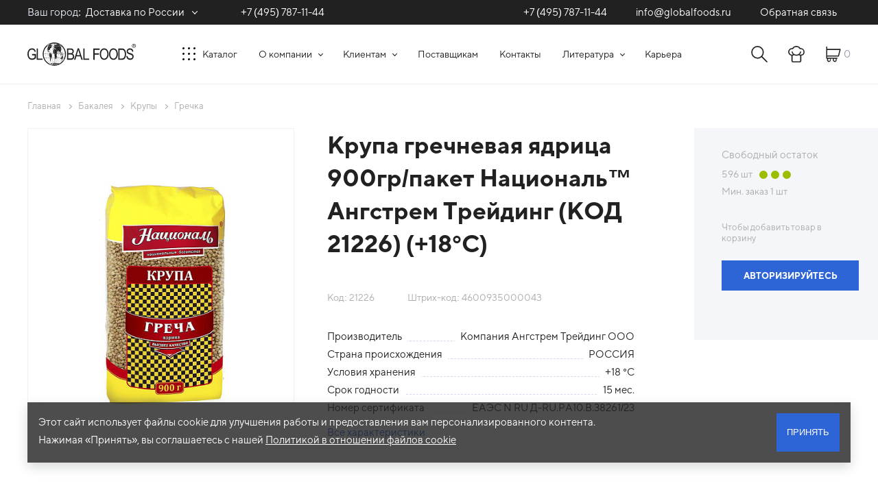

--- FILE ---
content_type: text/html; charset=UTF-8
request_url: https://www.globalfoods.ru/goods/19438/
body_size: 89924
content:
<!DOCTYPE html>
<html xml:lang="ru" lang="ru">
<head>
    <meta charset="UTF-8">
    <meta http-equiv="X-UA-Compatible" content="IE=edge">
    <meta name="viewport" content="width=device-width, initial-scale=1">
    <link rel="shortcut icon" type="image/x-icon" href="/favicon.ico"/>

    <meta http-equiv="Content-Type" content="text/html; charset=UTF-8" />
<meta name="keywords" content="Крупа гречневая ядрица 900гр/пакет Националь™ Ангстрем Трейдинг (КОД 21226) (+18°С), купить Крупа гречневая ядрица 900гр/пакет Националь™ Ангстрем Трейдинг (КОД 21226) (+18°С), приобрести Крупа гречневая ядрица 900гр/пакет Националь™ Ангстрем Трейдинг (КОД 21226) (+18°С), Крупа гречневая ядрица 900гр/пакет Националь™ Ангстрем Трейдинг (КОД 21226) (+18°С) в различных цветах, Крупа гречневая ядрица 900гр/пакет Националь™ Ангстрем Трейдинг (КОД 21226) (+18°С) от дистрибьютора" />
<meta name="description" content="В магазине собран огромный каталог, где не последняя роль отведена разделу Крупа гречневая ядрица 900гр/пакет Националь™ Ангстрем Трейдинг (КОД 21226) (+18°С), представленный официальным дистрибьютором в России" />
<script type="text/javascript" data-skip-moving="true">(function(w, d, n) {var cl = "bx-core";var ht = d.documentElement;var htc = ht ? ht.className : undefined;if (htc === undefined || htc.indexOf(cl) !== -1){return;}var ua = n.userAgent;if (/(iPad;)|(iPhone;)/i.test(ua)){cl += " bx-ios";}else if (/Windows/i.test(ua)){cl += ' bx-win';}else if (/Macintosh/i.test(ua)){cl += " bx-mac";}else if (/Linux/i.test(ua) && !/Android/i.test(ua)){cl += " bx-linux";}else if (/Android/i.test(ua)){cl += " bx-android";}cl += (/(ipad|iphone|android|mobile|touch)/i.test(ua) ? " bx-touch" : " bx-no-touch");cl += w.devicePixelRatio && w.devicePixelRatio >= 2? " bx-retina": " bx-no-retina";var ieVersion = -1;if (/AppleWebKit/.test(ua)){cl += " bx-chrome";}else if (/Opera/.test(ua)){cl += " bx-opera";}else if (/Firefox/.test(ua)){cl += " bx-firefox";}ht.className = htc ? htc + " " + cl : cl;})(window, document, navigator);</script>


<link href="/bitrix/js/ui/design-tokens/dist/ui.design-tokens.css?167992991724720" type="text/css"  rel="stylesheet" />
<link href="/bitrix/js/ui/fonts/opensans/ui.font.opensans.css?16799298202555" type="text/css"  rel="stylesheet" />
<link href="/bitrix/js/main/popup/dist/main.popup.bundle.css?167992987128324" type="text/css"  rel="stylesheet" />
<link href="/local/templates/.default/assets/css/style.css?1756897281473388" type="text/css"  data-template-style="true"  rel="stylesheet" />
<link href="/local/templates/.default/assets/css/custom.css?17568972814519" type="text/css"  data-template-style="true"  rel="stylesheet" />
<link href="/bitrix/panel/main/popup.css?167992987122696" type="text/css"  data-template-style="true"  rel="stylesheet" />







    <title>Крупа гречневая ядрица 900гр/пакет Националь™ Ангстрем Трейдинг (КОД 21226) (+18°С)</title>

    <meta name="keywords" content="Крупа гречневая ядрица 900гр/пакет Националь™ Ангстрем Трейдинг (КОД 21226) (+18°С), купить Крупа гречневая ядрица 900гр/пакет Националь™ Ангстрем Трейдинг (КОД 21226) (+18°С), приобрести Крупа гречневая ядрица 900гр/пакет Националь™ Ангстрем Трейдинг (КОД 21226) (+18°С), Крупа гречневая ядрица 900гр/пакет Националь™ Ангстрем Трейдинг (КОД 21226) (+18°С) в различных цветах, Крупа гречневая ядрица 900гр/пакет Националь™ Ангстрем Трейдинг (КОД 21226) (+18°С) от дистрибьютора" />
    <meta name="description" content="В магазине собран огромный каталог, где не последняя роль отведена разделу Крупа гречневая ядрица 900гр/пакет Националь™ Ангстрем Трейдинг (КОД 21226) (+18°С), представленный официальным дистрибьютором в России" />

        
                    
            <script src="//www.google.com/recaptcha/api.js?render=6LfE37EUAAAAANpW1jOz6mHBst6fRKntp2P90Os5" data-skip-moving=true></script>
<script data-skip-moving=true>
    window.jsPageData = window.jsPageData || {};
    window.jsPageData.recapSiteKey = '6LfE37EUAAAAANpW1jOz6mHBst6fRKntp2P90Os5'; //ключ для чтения обработчиками форм
    window.jsPageData.recapReady = false; //флаг для остальных обработчиков
    //инициализация рекапчи
    grecaptcha.ready(function() {
        window.jsPageData = window.jsPageData || {};
        window.jsPageData.recapReady = true;
    });
</script>
        <meta name="theme-color" content="#20B1F8"/>
<!-- default -->
<link rel="icon" type="image/png" href="/local/templates/.default/assets/img/favicon/favicon.ico" />

<!-- sized png -->
<link rel="icon" type="image/png" href="/local/templates/.default/assets/img/favicon/favicon-16x16.png" sizes="16x16" />
<link rel="icon" type="image/png" href="/local/templates/.default/assets/img/favicon/favicon-32x32.png" sizes="32x32" />
<link rel="icon" type="image/png" href="/local/templates/.default/assets/img/favicon/favicon-64x64.png" sizes="64x64" />

<!-- windows -->
<meta name="msapplication-config" content="browserconfig.xml" />

<!-- apple touch -->
<link rel="apple-touch-icon" sizes="180x180" href="/local/templates/.default/assets/img/favicon/apple-touch-icon.png" />

<!-- android web manifest -->
<link rel="manifest" href="/manifest.json" />

<!-- mac os pinned tab -->
<!-- <link rel="mask-icon" href="safari-pinned-tab.svg" color="#20B1F8"> --></head>

<body>
    <div id="panel"></div>

    <header class="main-header js-header">

        <div class="main-header__desktop-top">
            <div class="page-container">
                <div class="main-header__desktop-top-layout">

                    <div class="main-header__desktop-top-city" id="SELECT_CITY_LEFT">
                        <!--'start_frame_cache_SELECT_CITY_LEFT'-->            <div class="location main-header__location">
            <div class="location__title">Ваш город:</div>
            <div class="location__select form-select form-select--size-xs form-select--transparent-white">
                <select name="SELECT_CITY_LEFT" class="js-basic-single" style="width: 100%">
                                            <option value="322"  >
                            Москва                        </option>
                                            <option value="383"  >
                            Краснодар                        </option>
                                            <option value="360"  >
                            Екатеринбург                        </option>
                                            <option value="351"  >
                            Ялта                        </option>
                                            <option value="389"  >
                            Ярославль                        </option>
                                            <option value="45911"  >
                            Адыгейск                        </option>
                                            <option value="493"  >
                            Александров                        </option>
                                            <option value="45530"  >
                            Алексин                        </option>
                                            <option value="37385"  >
                            Алматы                        </option>
                                            <option value="354"  >
                            Алушта                        </option>
                                            <option value="17131"  >
                            Анадырь                        </option>
                                            <option value="378"  >
                            Анапа                        </option>
                                            <option value="474"  >
                            Апрелевка                        </option>
                                            <option value="33157"  >
                            Апшеронск                        </option>
                                            <option value="46010"  >
                            Арамиль                        </option>
                                            <option value="373"  >
                            Армавир                        </option>
                                            <option value="58185"  >
                            Армянск                        </option>
                                            <option value="45910"  >
                            Архангельск                        </option>
                                            <option value="46851"  >
                            Астрахань                        </option>
                                            <option value="57569"  >
                            Атырау                        </option>
                                            <option value="462"  >
                            Балашиха                        </option>
                                            <option value="17435"  >
                            Барнаул                        </option>
                                            <option value="57085"  >
                            Бахчисарай                        </option>
                                            <option value="17125"  >
                            Белгород                        </option>
                                            <option value="369"  >
                            Белореченск                        </option>
                                            <option value="45925"  >
                            Белоярский                        </option>
                                            <option value="17436"  >
                            Бердск                        </option>
                                            <option value="56862"  >
                            Бердянск                        </option>
                                            <option value="32777"  >
                            Березовский                        </option>
                                            <option value="35056"  >
                            Благовещенск                        </option>
                                            <option value="40979"  >
                            Брейтово                        </option>
                                            <option value="45404"  >
                            Брянск                        </option>
                                            <option value="32779"  >
                            Верхняя Пышма                        </option>
                                            <option value="468"  >
                            Видное                        </option>
                                            <option value="17245"  >
                            Владивосток                        </option>
                                            <option value="33161"  >
                            Владикавказ                        </option>
                                            <option value="487"  >
                            Владимир                        </option>
                                            <option value="48205"  >
                            Волгоград                        </option>
                                            <option value="46901"  >
                            Волгодонск                        </option>
                                            <option value="17118"  >
                            Волгореченск                        </option>
                                            <option value="17119"  >
                            Вологда                        </option>
                                            <option value="37882"  >
                            Воркута                        </option>
                                            <option value="17123"  >
                            Воронеж                        </option>
                                            <option value="446"  >
                            Воскресенск                        </option>
                                            <option value="17437"  >
                            Вязники                        </option>
                                            <option value="46070"  >
                            г.Сатка                        </option>
                                            <option value="45944"  >
                            Гаврилов-Ям                        </option>
                                            <option value="17438"  >
                            Гагарин                        </option>
                                            <option value="45915"  >
                            Гагра                        </option>
                                            <option value="376"  >
                            Геленджик                        </option>
                                            <option value="46213"  >
                            Георгиевск                         </option>
                                            <option value="46308"  >
                            Гиагинская                        </option>
                                            <option value="17439"  >
                            Гороховец                        </option>
                                            <option value="41332"  >
                            Горячий Ключ                        </option>
                                            <option value="33165"  >
                            Горячий ключ                        </option>
                                            <option value="33163"  >
                            Грозный                        </option>
                                            <option value="41274"  >
                            Гулькевичи                        </option>
                                            <option value="33158"  >
                            Гулькевичи                        </option>
                                            <option value="492"  >
                            Гусь-Хрустальный                        </option>
                                            <option value="399"  >
                            Данилов                        </option>
                                            <option value="477"  >
                            Дедовск                        </option>
                                            <option value="356"  >
                            Джанкой                        </option>
                                            <option value="473"  >
                            Дзержинский                        </option>
                                            <option value="451"  >
                            Дмитров                        </option>
                                            <option value="497"  >
                            Доброград                        </option>
                                            <option value="456"  >
                            Долгопрудный                        </option>
                                            <option value="46207"  >
                            Домбай                        </option>
                                            <option value="478"  >
                            Домодедово                        </option>
                                            <option value="42889"  >
                            Донецк                        </option>
                                            <option value="448"  >
                            Дубна                        </option>
                                            <option value="17440"  >
                            Дудинка                        </option>
                                            <option value="355"  >
                            Евпатория                        </option>
                                            <option value="445"  >
                            Егорьевск                        </option>
                                            <option value="41252"  >
                            Ейск                        </option>
                                            <option value="47596"  >
                            Ереван                        </option>
                                            <option value="43025"  >
                            Ессентуки                        </option>
                                            <option value="45727"  >
                            Ессентуки                        </option>
                                            <option value="33012"  >
                            Еткуль                        </option>
                                            <option value="45914"  >
                            Железноводск                        </option>
                                            <option value="46605"  >
                            Железнодорожный                        </option>
                                            <option value="460"  >
                            Жуковский                        </option>
                                            <option value="45506"  >
                            Заводоуковск                        </option>
                                            <option value="45916"  >
                            Звенигород                        </option>
                                            <option value="41011"  >
                            Зеленоград                        </option>
                                            <option value="363"  >
                            Златоуст                        </option>
                                            <option value="498"  >
                            Иваново                        </option>
                                            <option value="37991"  >
                            Ивантеевка                        </option>
                                            <option value="45442"  >
                            Ижевск                        </option>
                                            <option value="17441"  >
                            Иркутск                        </option>
                                            <option value="452"  >
                            Истра                        </option>
                                            <option value="364"  >
                            Ишим                        </option>
                                            <option value="17121"  >
                            Калининград                        </option>
                                            <option value="387"  >
                            Калуга                        </option>
                                            <option value="17442"  >
                            Камешково                        </option>
                                            <option value="41920"  >
                            Кемерово                        </option>
                                            <option value="358"  >
                            Керчь                        </option>
                                            <option value="17443"  >
                            Киржач                        </option>
                                            <option value="41672"  >
                            Кисловодск                        </option>
                                            <option value="496"  >
                            Ковров                        </option>
                                            <option value="39084"  >
                            Когалым                        </option>
                                            <option value="444"  >
                            Коломна                        </option>
                                            <option value="495"  >
                            Кольчугино                        </option>
                                            <option value="45923"  >
                            Копейск                        </option>
                                            <option value="46217"  >
                            Кореновск                        </option>
                                            <option value="459"  >
                            Королев                        </option>
                                            <option value="45441"  >
                            Корсаков                        </option>
                                            <option value="17444"  >
                            Костерёво                        </option>
                                            <option value="390"  >
                            Кострома                        </option>
                                            <option value="45552"  >
                            Кошехабль                        </option>
                                            <option value="457"  >
                            Красногорск                        </option>
                                            <option value="37268"  >
                            Краснотуринск                        </option>
                                            <option value="17445"  >
                            Красноярск                        </option>
                                            <option value="374"  >
                            Кропоткин                        </option>
                                            <option value="43045"  >
                            Крымск                        </option>
                                            <option value="37718"  >
                            Курган                        </option>
                                            <option value="372"  >
                            Курганинск                        </option>
                                            <option value="17446"  >
                            Курск                        </option>
                                            <option value="46347"  >
                            Кыштым                        </option>
                                            <option value="371"  >
                            Лабинск                        </option>
                                            <option value="491"  >
                            Лакинск                        </option>
                                            <option value="501"  >
                            Лежнево                        </option>
                                            <option value="45926"  >
                            Липецк                        </option>
                                            <option value="35039"  >
                            Лобня                        </option>
                                            <option value="47562"  >
                            Луганск                        </option>
                                            <option value="471"  >
                            Лыткарино                        </option>
                                            <option value="472"  >
                            Люберцы                        </option>
                                            <option value="17447"  >
                            Магадан                        </option>
                                            <option value="33162"  >
                            Магас                        </option>
                                            <option value="42911"  >
                            Магнитогорск                        </option>
                                            <option value="370"  >
                            Майкоп                        </option>
                                            <option value="38998"  >
                            Малоярославец                        </option>
                                            <option value="46237"  >
                            Мариуполь                        </option>
                                            <option value="17124"  >
                            Махачкала                        </option>
                                            <option value="56877"  >
                            Мелитополь                        </option>
                                            <option value="362"  >
                            Миасс                        </option>
                                            <option value="43317"  >
                            Минеральные Воды                        </option>
                                            <option value="33155"  >
                            Минеральные Воды                        </option>
                                            <option value="45444"  >
                            Минск                        </option>
                                            <option value="17448"  >
                            Мирный                        </option>
                                            <option value="45908"  >
                            Михайловск                        </option>
                                            <option value="470"  >
                            Можайск                        </option>
                                            <option value="36419"  >
                            Мончегорск                        </option>
                                            <option value="56061"  >
                            Мурманск                        </option>
                                            <option value="458"  >
                            Мытищи                        </option>
                                            <option value="39235"  >
                            Мышкин                        </option>
                                            <option value="17130"  >
                            Набережные Челны                        </option>
                                            <option value="33160"  >
                            Нальчик                        </option>
                                            <option value="455"  >
                            Нара                        </option>
                                            <option value="32882"  >
                            Наро-Фоминск                        </option>
                                            <option value="33153"  >
                            Невинномысск                        </option>
                                            <option value="45516"  >
                            Невинномысск                        </option>
                                            <option value="46156"  >
                            Невьянск                        </option>
                                            <option value="32774"  >
                            Нефтеюганск                        </option>
                                            <option value="367"  >
                            Нижневартовск                        </option>
                                            <option value="398"  >
                            Нижний Новгород                        </option>
                                            <option value="368"  >
                            Нижний Тагил                        </option>
                                            <option value="33159"  >
                            Новокубанск                        </option>
                                            <option value="377"  >
                            Новороссийск                        </option>
                                            <option value="17449"  >
                            Новосибирск                        </option>
                                            <option value="46012"  >
                            Новоуральск                        </option>
                                            <option value="58114"  >
                            Новочеркасск                        </option>
                                            <option value="46253"  >
                            Новочеркасскаск                        </option>
                                            <option value="17122"  >
                            Новый Уренгой                        </option>
                                            <option value="466"  >
                            Ногинск                        </option>
                                            <option value="17450"  >
                            Норильск                        </option>
                                            <option value="32775"  >
                            Ноябрьск                        </option>
                                            <option value="46009"  >
                            Нягань                        </option>
                                            <option value="45553"  >
                            Няндома                        </option>
                                            <option value="388"  >
                            Обнинск                        </option>
                                            <option value="453"  >
                            Одинцово                        </option>
                                            <option value="32776"  >
                            Озерск                        </option>
                                            <option value="17451"  >
                            Омск                        </option>
                                            <option value="37877"  >
                            Орел                        </option>
                                            <option value="37947"  >
                            Оренбург                        </option>
                                            <option value="464"  >
                            Орехово-Зуево                        </option>
                                            <option value="46955"  >
                            п.Горноправдинск                        </option>
                                            <option value="33637"  >
                            Павловский Посад                        </option>
                                            <option value="38281"  >
                            Пенза                        </option>
                                            <option value="32778"  >
                            Первоуральск                        </option>
                                            <option value="391"  >
                            Переславль-Залесский                        </option>
                                            <option value="17452"  >
                            Пермь                        </option>
                                            <option value="17453"  >
                            Петропавловск-Камчатский                        </option>
                                            <option value="488"  >
                            Петушки                        </option>
                                            <option value="469"  >
                            Подольск                        </option>
                                            <option value="489"  >
                            Покров                        </option>
                                            <option value="46195"  >
                            Полевской                        </option>
                                            <option value="46117"  >
                            Понежукай                        </option>
                                            <option value="503"  >
                            Приволжск                        </option>
                                            <option value="482"  >
                            Протвино                        </option>
                                            <option value="467"  >
                            Пушкино                        </option>
                                            <option value="34130"  >
                            Пущино                        </option>
                                            <option value="33156"  >
                            Пятигорск                        </option>
                                            <option value="463"  >
                            Раменское                        </option>
                                            <option value="46097"  >
                            Ревда                        </option>
                                            <option value="461"  >
                            Реутов                        </option>
                                            <option value="392"  >
                            Ростов Великий                        </option>
                                            <option value="17454"  >
                            Ростов-на-Дону                        </option>
                                            <option value="449"  >
                            Руза                        </option>
                                            <option value="394"  >
                            Рыбинск                        </option>
                                            <option value="385"  >
                            Рязань                        </option>
                                            <option value="45912"  >
                            с. Архыз                        </option>
                                            <option value="46620"  >
                            с. Некрасовское                        </option>
                                            <option value="45924"  >
                            с.Долгодеревенское                        </option>
                                            <option value="46008"  >
                            с.Косулино                        </option>
                                            <option value="49875"  >
                            Саки                        </option>
                                            <option value="46011"  >
                            Салават                        </option>
                                            <option value="34164"  >
                            Салехард                        </option>
                                            <option value="17828"  >
                            Самара                        </option>
                                            <option value="17127"  >
                            Саранск                        </option>
                                            <option value="36884"  >
                            Саратов                        </option>
                                            <option value="353"  >
                            Севастополь                        </option>
                                            <option value="447"  >
                            Сергиев Посад                        </option>
                                            <option value="41900"  >
                            Серов                        </option>
                                            <option value="42106"  >
                            Серпухов                        </option>
                                            <option value="352"  >
                            Симферополь                        </option>
                                            <option value="379"  >
                            Славянск-на-Кубани                        </option>
                                            <option value="17825"  >
                            Смоленск                        </option>
                                            <option value="32771"  >
                            Снежинск                        </option>
                                            <option value="490"  >
                            Собинка                        </option>
                                            <option value="32773"  >
                            Советский                        </option>
                                            <option value="475"  >
                            Солнечногорск                        </option>
                                            <option value="382"  >
                            Сочи                        </option>
                                            <option value="45691"  >
                            Спасск-Дальний                        </option>
                                            <option value="33154"  >
                            Ставрополь                        </option>
                                            <option value="494"  >
                            Струнино                        </option>
                                            <option value="450"  >
                            Ступино                        </option>
                                            <option value="359"  >
                            Судак                        </option>
                                            <option value="17455"  >
                            Судогда                        </option>
                                            <option value="397"  >
                            Суздаль                        </option>
                                            <option value="366"  >
                            Сургут                        </option>
                                            <option value="46071"  >
                            Сысерть                        </option>
                                            <option value="47867"  >
                            Таганрог                        </option>
                                            <option value="33931"  >
                            Тамбов                        </option>
                                            <option value="384"  >
                            Тверь                        </option>
                                            <option value="499"  >
                            Тейково                        </option>
                                            <option value="380"  >
                            Темрюк                        </option>
                                            <option value="43348"  >
                            Тимашевск                        </option>
                                            <option value="45845"  >
                            Тихорецк                        </option>
                                            <option value="32772"  >
                            Тобольск                        </option>
                                            <option value="481"  >
                            Троицк                        </option>
                                            <option value="381"  >
                            Туапсе                        </option>
                                            <option value="386"  >
                            Тула                        </option>
                                            <option value="33011"  >
                            Тургояк                        </option>
                                            <option value="17128"  >
                            Тутаев                        </option>
                                            <option value="409"  >
                            Тюмень                        </option>
                                            <option value="393"  >
                            Углич                        </option>
                                            <option value="375"  >
                            Усть-Лабинск                        </option>
                                            <option value="43314"  >
                            Уфа                        </option>
                                            <option value="357"  >
                            Феодосия                        </option>
                                            <option value="502"  >
                            Фурманов                        </option>
                                            <option value="17456"  >
                            Хабаровск                        </option>
                                            <option value="365"  >
                            Ханты-Мансийск                        </option>
                                            <option value="56871"  >
                            Херсон                        </option>
                                            <option value="454"  >
                            Химки                        </option>
                                            <option value="33013"  >
                            Чебаркуль                        </option>
                                            <option value="361"  >
                            Челябинск                        </option>
                                            <option value="17129"  >
                            Череповец                        </option>
                                            <option value="45913"  >
                            Черкесск                        </option>
                                            <option value="480"  >
                            Черноголовка                        </option>
                                            <option value="49766"  >
                            Черноморское                        </option>
                                            <option value="479"  >
                            Чехов                        </option>
                                            <option value="37719"  >
                            Шадринск                        </option>
                                            <option value="45919"  >
                            Шахты                        </option>
                                            <option value="500"  >
                            Шуя                        </option>
                                            <option value="484"  >
                            Щелково                        </option>
                                            <option value="483"  >
                            Щербинка                        </option>
                                            <option value="476"  >
                            Электрогорск                        </option>
                                            <option value="465"  >
                            Электросталь                        </option>
                                            <option value="486"  >
                            Юбилейный                        </option>
                                            <option value="17132"  >
                            Южно-Сахалинск                        </option>
                                            <option value="17457"  >
                            Юрьев-Польский                        </option>
                                            <option value="35089"  >
                            Яблоновский                        </option>
                                            <option value="17458"  >
                            Якутск                        </option>
                                            <option value="46013"  >
                            Ялуторовск                        </option>
                                            <option value="37267"  >
                            Ямало-Ненецкий авт.округ                        </option>
                                            <option value="485"  >
                            Яхрома                        </option>
                                            <option value="17120"  >
                            Санкт-Петербург                        </option>
                                            <option value="327" selected >
                            Доставка по России                        </option>
                                            <option value="33164"  >
                            Абинск                        </option>
                                    </select>
            </div>
        </div>
                                <a href="tel:+74957871144" class="location__phone">+7 (495) 787-11-44</a>
            <!--'end_frame_cache_SELECT_CITY_LEFT'-->                    </div>

                    <div class="main-header__desktop-top-right">
                        <div class="main-header__contacts  contacts">
                                <div class="contacts__phone">
        <span>Центральный офис</span>
        <a href="tel:+74957871144">+7 (495) 787-11-44</a>
    </div>
    <div class="contacts__mail">
        <a href="mailto:info@globalfoods.ru">info@globalfoods.ru</a>
    </div>
                        </div>
                        <div class="main-header__feedback  feedback">
                            <a href="#feedback_2" class="feedback__open-link js-magnific-form">Обратная связь</a>
                        </div>
                    </div>

                </div>
            </div>
        </div>

        <div class="main-header__top js-header-top">
            <div class="page-container">
                <div class="main-header__top-layout">
                        <a href="/" class="main-header__top-logo">
                    <img src="/local/templates/.default/assets/img/logo-white.svg" alt="Global Foods logo" title="Global Foods logo" width="139" class="main-header__top-logo-white">
                            <img src="/local/templates/.default/assets/img/logo.svg" alt="Global Foods logo" title="Global Foods logo" width="200" class="main-header__top-logo-dark">
            </a>

                    <div class="main-header__top-city" id="SELECT_CITY_MIDDLE">
                        <!--'start_frame_cache_SELECT_CITY_MIDDLE'-->            <div class="main-header__top-city">
            <div class="location__title">Ваш город:</div>
            <div class="location__select form-select form-select--size-xs form-select--transparent-white">
                <select name="SELECT_CITY_MIDDLE" class="js-basic-single" style="width: 100%">
                                            <option value="322"  class="option">
                            Москва                        </option>
                                            <option value="383"  class="option">
                            Краснодар                        </option>
                                            <option value="360"  class="option">
                            Екатеринбург                        </option>
                                            <option value="351"  class="option">
                            Ялта                        </option>
                                            <option value="389"  class="option">
                            Ярославль                        </option>
                                            <option value="45911"  class="option">
                            Адыгейск                        </option>
                                            <option value="493"  class="option">
                            Александров                        </option>
                                            <option value="45530"  class="option">
                            Алексин                        </option>
                                            <option value="37385"  class="option">
                            Алматы                        </option>
                                            <option value="354"  class="option">
                            Алушта                        </option>
                                            <option value="17131"  class="option">
                            Анадырь                        </option>
                                            <option value="378"  class="option">
                            Анапа                        </option>
                                            <option value="474"  class="option">
                            Апрелевка                        </option>
                                            <option value="33157"  class="option">
                            Апшеронск                        </option>
                                            <option value="46010"  class="option">
                            Арамиль                        </option>
                                            <option value="373"  class="option">
                            Армавир                        </option>
                                            <option value="58185"  class="option">
                            Армянск                        </option>
                                            <option value="45910"  class="option">
                            Архангельск                        </option>
                                            <option value="46851"  class="option">
                            Астрахань                        </option>
                                            <option value="57569"  class="option">
                            Атырау                        </option>
                                            <option value="462"  class="option">
                            Балашиха                        </option>
                                            <option value="17435"  class="option">
                            Барнаул                        </option>
                                            <option value="57085"  class="option">
                            Бахчисарай                        </option>
                                            <option value="17125"  class="option">
                            Белгород                        </option>
                                            <option value="369"  class="option">
                            Белореченск                        </option>
                                            <option value="45925"  class="option">
                            Белоярский                        </option>
                                            <option value="17436"  class="option">
                            Бердск                        </option>
                                            <option value="56862"  class="option">
                            Бердянск                        </option>
                                            <option value="32777"  class="option">
                            Березовский                        </option>
                                            <option value="35056"  class="option">
                            Благовещенск                        </option>
                                            <option value="40979"  class="option">
                            Брейтово                        </option>
                                            <option value="45404"  class="option">
                            Брянск                        </option>
                                            <option value="32779"  class="option">
                            Верхняя Пышма                        </option>
                                            <option value="468"  class="option">
                            Видное                        </option>
                                            <option value="17245"  class="option">
                            Владивосток                        </option>
                                            <option value="33161"  class="option">
                            Владикавказ                        </option>
                                            <option value="487"  class="option">
                            Владимир                        </option>
                                            <option value="48205"  class="option">
                            Волгоград                        </option>
                                            <option value="46901"  class="option">
                            Волгодонск                        </option>
                                            <option value="17118"  class="option">
                            Волгореченск                        </option>
                                            <option value="17119"  class="option">
                            Вологда                        </option>
                                            <option value="37882"  class="option">
                            Воркута                        </option>
                                            <option value="17123"  class="option">
                            Воронеж                        </option>
                                            <option value="446"  class="option">
                            Воскресенск                        </option>
                                            <option value="17437"  class="option">
                            Вязники                        </option>
                                            <option value="46070"  class="option">
                            г.Сатка                        </option>
                                            <option value="45944"  class="option">
                            Гаврилов-Ям                        </option>
                                            <option value="17438"  class="option">
                            Гагарин                        </option>
                                            <option value="45915"  class="option">
                            Гагра                        </option>
                                            <option value="376"  class="option">
                            Геленджик                        </option>
                                            <option value="46213"  class="option">
                            Георгиевск                         </option>
                                            <option value="46308"  class="option">
                            Гиагинская                        </option>
                                            <option value="17439"  class="option">
                            Гороховец                        </option>
                                            <option value="41332"  class="option">
                            Горячий Ключ                        </option>
                                            <option value="33165"  class="option">
                            Горячий ключ                        </option>
                                            <option value="33163"  class="option">
                            Грозный                        </option>
                                            <option value="41274"  class="option">
                            Гулькевичи                        </option>
                                            <option value="33158"  class="option">
                            Гулькевичи                        </option>
                                            <option value="492"  class="option">
                            Гусь-Хрустальный                        </option>
                                            <option value="399"  class="option">
                            Данилов                        </option>
                                            <option value="477"  class="option">
                            Дедовск                        </option>
                                            <option value="356"  class="option">
                            Джанкой                        </option>
                                            <option value="473"  class="option">
                            Дзержинский                        </option>
                                            <option value="451"  class="option">
                            Дмитров                        </option>
                                            <option value="497"  class="option">
                            Доброград                        </option>
                                            <option value="456"  class="option">
                            Долгопрудный                        </option>
                                            <option value="46207"  class="option">
                            Домбай                        </option>
                                            <option value="478"  class="option">
                            Домодедово                        </option>
                                            <option value="42889"  class="option">
                            Донецк                        </option>
                                            <option value="448"  class="option">
                            Дубна                        </option>
                                            <option value="17440"  class="option">
                            Дудинка                        </option>
                                            <option value="355"  class="option">
                            Евпатория                        </option>
                                            <option value="445"  class="option">
                            Егорьевск                        </option>
                                            <option value="41252"  class="option">
                            Ейск                        </option>
                                            <option value="47596"  class="option">
                            Ереван                        </option>
                                            <option value="43025"  class="option">
                            Ессентуки                        </option>
                                            <option value="45727"  class="option">
                            Ессентуки                        </option>
                                            <option value="33012"  class="option">
                            Еткуль                        </option>
                                            <option value="45914"  class="option">
                            Железноводск                        </option>
                                            <option value="46605"  class="option">
                            Железнодорожный                        </option>
                                            <option value="460"  class="option">
                            Жуковский                        </option>
                                            <option value="45506"  class="option">
                            Заводоуковск                        </option>
                                            <option value="45916"  class="option">
                            Звенигород                        </option>
                                            <option value="41011"  class="option">
                            Зеленоград                        </option>
                                            <option value="363"  class="option">
                            Златоуст                        </option>
                                            <option value="498"  class="option">
                            Иваново                        </option>
                                            <option value="37991"  class="option">
                            Ивантеевка                        </option>
                                            <option value="45442"  class="option">
                            Ижевск                        </option>
                                            <option value="17441"  class="option">
                            Иркутск                        </option>
                                            <option value="452"  class="option">
                            Истра                        </option>
                                            <option value="364"  class="option">
                            Ишим                        </option>
                                            <option value="17121"  class="option">
                            Калининград                        </option>
                                            <option value="387"  class="option">
                            Калуга                        </option>
                                            <option value="17442"  class="option">
                            Камешково                        </option>
                                            <option value="41920"  class="option">
                            Кемерово                        </option>
                                            <option value="358"  class="option">
                            Керчь                        </option>
                                            <option value="17443"  class="option">
                            Киржач                        </option>
                                            <option value="41672"  class="option">
                            Кисловодск                        </option>
                                            <option value="496"  class="option">
                            Ковров                        </option>
                                            <option value="39084"  class="option">
                            Когалым                        </option>
                                            <option value="444"  class="option">
                            Коломна                        </option>
                                            <option value="495"  class="option">
                            Кольчугино                        </option>
                                            <option value="45923"  class="option">
                            Копейск                        </option>
                                            <option value="46217"  class="option">
                            Кореновск                        </option>
                                            <option value="459"  class="option">
                            Королев                        </option>
                                            <option value="45441"  class="option">
                            Корсаков                        </option>
                                            <option value="17444"  class="option">
                            Костерёво                        </option>
                                            <option value="390"  class="option">
                            Кострома                        </option>
                                            <option value="45552"  class="option">
                            Кошехабль                        </option>
                                            <option value="457"  class="option">
                            Красногорск                        </option>
                                            <option value="37268"  class="option">
                            Краснотуринск                        </option>
                                            <option value="17445"  class="option">
                            Красноярск                        </option>
                                            <option value="374"  class="option">
                            Кропоткин                        </option>
                                            <option value="43045"  class="option">
                            Крымск                        </option>
                                            <option value="37718"  class="option">
                            Курган                        </option>
                                            <option value="372"  class="option">
                            Курганинск                        </option>
                                            <option value="17446"  class="option">
                            Курск                        </option>
                                            <option value="46347"  class="option">
                            Кыштым                        </option>
                                            <option value="371"  class="option">
                            Лабинск                        </option>
                                            <option value="491"  class="option">
                            Лакинск                        </option>
                                            <option value="501"  class="option">
                            Лежнево                        </option>
                                            <option value="45926"  class="option">
                            Липецк                        </option>
                                            <option value="35039"  class="option">
                            Лобня                        </option>
                                            <option value="47562"  class="option">
                            Луганск                        </option>
                                            <option value="471"  class="option">
                            Лыткарино                        </option>
                                            <option value="472"  class="option">
                            Люберцы                        </option>
                                            <option value="17447"  class="option">
                            Магадан                        </option>
                                            <option value="33162"  class="option">
                            Магас                        </option>
                                            <option value="42911"  class="option">
                            Магнитогорск                        </option>
                                            <option value="370"  class="option">
                            Майкоп                        </option>
                                            <option value="38998"  class="option">
                            Малоярославец                        </option>
                                            <option value="46237"  class="option">
                            Мариуполь                        </option>
                                            <option value="17124"  class="option">
                            Махачкала                        </option>
                                            <option value="56877"  class="option">
                            Мелитополь                        </option>
                                            <option value="362"  class="option">
                            Миасс                        </option>
                                            <option value="43317"  class="option">
                            Минеральные Воды                        </option>
                                            <option value="33155"  class="option">
                            Минеральные Воды                        </option>
                                            <option value="45444"  class="option">
                            Минск                        </option>
                                            <option value="17448"  class="option">
                            Мирный                        </option>
                                            <option value="45908"  class="option">
                            Михайловск                        </option>
                                            <option value="470"  class="option">
                            Можайск                        </option>
                                            <option value="36419"  class="option">
                            Мончегорск                        </option>
                                            <option value="56061"  class="option">
                            Мурманск                        </option>
                                            <option value="458"  class="option">
                            Мытищи                        </option>
                                            <option value="39235"  class="option">
                            Мышкин                        </option>
                                            <option value="17130"  class="option">
                            Набережные Челны                        </option>
                                            <option value="33160"  class="option">
                            Нальчик                        </option>
                                            <option value="455"  class="option">
                            Нара                        </option>
                                            <option value="32882"  class="option">
                            Наро-Фоминск                        </option>
                                            <option value="33153"  class="option">
                            Невинномысск                        </option>
                                            <option value="45516"  class="option">
                            Невинномысск                        </option>
                                            <option value="46156"  class="option">
                            Невьянск                        </option>
                                            <option value="32774"  class="option">
                            Нефтеюганск                        </option>
                                            <option value="367"  class="option">
                            Нижневартовск                        </option>
                                            <option value="398"  class="option">
                            Нижний Новгород                        </option>
                                            <option value="368"  class="option">
                            Нижний Тагил                        </option>
                                            <option value="33159"  class="option">
                            Новокубанск                        </option>
                                            <option value="377"  class="option">
                            Новороссийск                        </option>
                                            <option value="17449"  class="option">
                            Новосибирск                        </option>
                                            <option value="46012"  class="option">
                            Новоуральск                        </option>
                                            <option value="58114"  class="option">
                            Новочеркасск                        </option>
                                            <option value="46253"  class="option">
                            Новочеркасскаск                        </option>
                                            <option value="17122"  class="option">
                            Новый Уренгой                        </option>
                                            <option value="466"  class="option">
                            Ногинск                        </option>
                                            <option value="17450"  class="option">
                            Норильск                        </option>
                                            <option value="32775"  class="option">
                            Ноябрьск                        </option>
                                            <option value="46009"  class="option">
                            Нягань                        </option>
                                            <option value="45553"  class="option">
                            Няндома                        </option>
                                            <option value="388"  class="option">
                            Обнинск                        </option>
                                            <option value="453"  class="option">
                            Одинцово                        </option>
                                            <option value="32776"  class="option">
                            Озерск                        </option>
                                            <option value="17451"  class="option">
                            Омск                        </option>
                                            <option value="37877"  class="option">
                            Орел                        </option>
                                            <option value="37947"  class="option">
                            Оренбург                        </option>
                                            <option value="464"  class="option">
                            Орехово-Зуево                        </option>
                                            <option value="46955"  class="option">
                            п.Горноправдинск                        </option>
                                            <option value="33637"  class="option">
                            Павловский Посад                        </option>
                                            <option value="38281"  class="option">
                            Пенза                        </option>
                                            <option value="32778"  class="option">
                            Первоуральск                        </option>
                                            <option value="391"  class="option">
                            Переславль-Залесский                        </option>
                                            <option value="17452"  class="option">
                            Пермь                        </option>
                                            <option value="17453"  class="option">
                            Петропавловск-Камчатский                        </option>
                                            <option value="488"  class="option">
                            Петушки                        </option>
                                            <option value="469"  class="option">
                            Подольск                        </option>
                                            <option value="489"  class="option">
                            Покров                        </option>
                                            <option value="46195"  class="option">
                            Полевской                        </option>
                                            <option value="46117"  class="option">
                            Понежукай                        </option>
                                            <option value="503"  class="option">
                            Приволжск                        </option>
                                            <option value="482"  class="option">
                            Протвино                        </option>
                                            <option value="467"  class="option">
                            Пушкино                        </option>
                                            <option value="34130"  class="option">
                            Пущино                        </option>
                                            <option value="33156"  class="option">
                            Пятигорск                        </option>
                                            <option value="463"  class="option">
                            Раменское                        </option>
                                            <option value="46097"  class="option">
                            Ревда                        </option>
                                            <option value="461"  class="option">
                            Реутов                        </option>
                                            <option value="392"  class="option">
                            Ростов Великий                        </option>
                                            <option value="17454"  class="option">
                            Ростов-на-Дону                        </option>
                                            <option value="449"  class="option">
                            Руза                        </option>
                                            <option value="394"  class="option">
                            Рыбинск                        </option>
                                            <option value="385"  class="option">
                            Рязань                        </option>
                                            <option value="45912"  class="option">
                            с. Архыз                        </option>
                                            <option value="46620"  class="option">
                            с. Некрасовское                        </option>
                                            <option value="45924"  class="option">
                            с.Долгодеревенское                        </option>
                                            <option value="46008"  class="option">
                            с.Косулино                        </option>
                                            <option value="49875"  class="option">
                            Саки                        </option>
                                            <option value="46011"  class="option">
                            Салават                        </option>
                                            <option value="34164"  class="option">
                            Салехард                        </option>
                                            <option value="17828"  class="option">
                            Самара                        </option>
                                            <option value="17127"  class="option">
                            Саранск                        </option>
                                            <option value="36884"  class="option">
                            Саратов                        </option>
                                            <option value="353"  class="option">
                            Севастополь                        </option>
                                            <option value="447"  class="option">
                            Сергиев Посад                        </option>
                                            <option value="41900"  class="option">
                            Серов                        </option>
                                            <option value="42106"  class="option">
                            Серпухов                        </option>
                                            <option value="352"  class="option">
                            Симферополь                        </option>
                                            <option value="379"  class="option">
                            Славянск-на-Кубани                        </option>
                                            <option value="17825"  class="option">
                            Смоленск                        </option>
                                            <option value="32771"  class="option">
                            Снежинск                        </option>
                                            <option value="490"  class="option">
                            Собинка                        </option>
                                            <option value="32773"  class="option">
                            Советский                        </option>
                                            <option value="475"  class="option">
                            Солнечногорск                        </option>
                                            <option value="382"  class="option">
                            Сочи                        </option>
                                            <option value="45691"  class="option">
                            Спасск-Дальний                        </option>
                                            <option value="33154"  class="option">
                            Ставрополь                        </option>
                                            <option value="494"  class="option">
                            Струнино                        </option>
                                            <option value="450"  class="option">
                            Ступино                        </option>
                                            <option value="359"  class="option">
                            Судак                        </option>
                                            <option value="17455"  class="option">
                            Судогда                        </option>
                                            <option value="397"  class="option">
                            Суздаль                        </option>
                                            <option value="366"  class="option">
                            Сургут                        </option>
                                            <option value="46071"  class="option">
                            Сысерть                        </option>
                                            <option value="47867"  class="option">
                            Таганрог                        </option>
                                            <option value="33931"  class="option">
                            Тамбов                        </option>
                                            <option value="384"  class="option">
                            Тверь                        </option>
                                            <option value="499"  class="option">
                            Тейково                        </option>
                                            <option value="380"  class="option">
                            Темрюк                        </option>
                                            <option value="43348"  class="option">
                            Тимашевск                        </option>
                                            <option value="45845"  class="option">
                            Тихорецк                        </option>
                                            <option value="32772"  class="option">
                            Тобольск                        </option>
                                            <option value="481"  class="option">
                            Троицк                        </option>
                                            <option value="381"  class="option">
                            Туапсе                        </option>
                                            <option value="386"  class="option">
                            Тула                        </option>
                                            <option value="33011"  class="option">
                            Тургояк                        </option>
                                            <option value="17128"  class="option">
                            Тутаев                        </option>
                                            <option value="409"  class="option">
                            Тюмень                        </option>
                                            <option value="393"  class="option">
                            Углич                        </option>
                                            <option value="375"  class="option">
                            Усть-Лабинск                        </option>
                                            <option value="43314"  class="option">
                            Уфа                        </option>
                                            <option value="357"  class="option">
                            Феодосия                        </option>
                                            <option value="502"  class="option">
                            Фурманов                        </option>
                                            <option value="17456"  class="option">
                            Хабаровск                        </option>
                                            <option value="365"  class="option">
                            Ханты-Мансийск                        </option>
                                            <option value="56871"  class="option">
                            Херсон                        </option>
                                            <option value="454"  class="option">
                            Химки                        </option>
                                            <option value="33013"  class="option">
                            Чебаркуль                        </option>
                                            <option value="361"  class="option">
                            Челябинск                        </option>
                                            <option value="17129"  class="option">
                            Череповец                        </option>
                                            <option value="45913"  class="option">
                            Черкесск                        </option>
                                            <option value="480"  class="option">
                            Черноголовка                        </option>
                                            <option value="49766"  class="option">
                            Черноморское                        </option>
                                            <option value="479"  class="option">
                            Чехов                        </option>
                                            <option value="37719"  class="option">
                            Шадринск                        </option>
                                            <option value="45919"  class="option">
                            Шахты                        </option>
                                            <option value="500"  class="option">
                            Шуя                        </option>
                                            <option value="484"  class="option">
                            Щелково                        </option>
                                            <option value="483"  class="option">
                            Щербинка                        </option>
                                            <option value="476"  class="option">
                            Электрогорск                        </option>
                                            <option value="465"  class="option">
                            Электросталь                        </option>
                                            <option value="486"  class="option">
                            Юбилейный                        </option>
                                            <option value="17132"  class="option">
                            Южно-Сахалинск                        </option>
                                            <option value="17457"  class="option">
                            Юрьев-Польский                        </option>
                                            <option value="35089"  class="option">
                            Яблоновский                        </option>
                                            <option value="17458"  class="option">
                            Якутск                        </option>
                                            <option value="46013"  class="option">
                            Ялуторовск                        </option>
                                            <option value="37267"  class="option">
                            Ямало-Ненецкий авт.округ                        </option>
                                            <option value="485"  class="option">
                            Яхрома                        </option>
                                            <option value="17120"  class="option">
                            Санкт-Петербург                        </option>
                                            <option value="327" selected class="option">
                            Доставка по России                        </option>
                                            <option value="33164"  class="option">
                            Абинск                        </option>
                                    </select>
            </div>
        </div>
    <!--'end_frame_cache_SELECT_CITY_MIDDLE'-->                    </div>

                    <nav class="main-header__nav page-header__nav  nav js-main-nav">
                        <ul class="nav__list">

                                                            <li class="nav__item  nav__item--catalog  js-nav-item-dropdown js-submenu-item">
                <a href="#" class="nav__link  nav__link--catalog  nav__link--submenu js-submenu-open link-with-icon">
                    <svg width="19" height="19" class="nav__catalog-open"><use xlink:href="#tile-icon"></use></svg>
                    <svg width="19" height="19" class="nav__catalog-close"><use xlink:href="#cross"></use></svg>
                    <span>Каталог <div class="show-desktop-inline">товаров</div></span>
                </a>
                <ul class="nav__sublist js-submenu">
                    <li class="nav__subitem-title">
                        <button type="button" class="btn nav__subitem-back js-submenu-back">Каталог товаров</button>
                    </li>
                                            <li class="nav__subitem">
                            <a href="/catalog/myasnye_produkty/" class="nav__sublink">
                                Мясные продукты                            </a>
                        </li>
                                            <li class="nav__subitem">
                            <a href="/catalog/ryba_i_moreprodukty/" class="nav__sublink">
                                Рыба и Морепродукты                            </a>
                        </li>
                                            <li class="nav__subitem">
                            <a href="/catalog/molochnye_produkty/" class="nav__sublink">
                                Молочные продукты                            </a>
                        </li>
                                            <li class="nav__subitem">
                            <a href="/catalog/ovoshchi_i_frukty/" class="nav__sublink">
                                Овощи и Фрукты                            </a>
                        </li>
                                            <li class="nav__subitem">
                            <a href="/catalog/napitki/" class="nav__sublink">
                                Напитки                            </a>
                        </li>
                                            <li class="nav__subitem">
                            <a href="/catalog/konditerskie_tovary_i_ingredienty/" class="nav__sublink">
                                Кондитерские товары и ингредиенты                            </a>
                        </li>
                                            <li class="nav__subitem">
                            <a href="/catalog/bakaleya/" class="nav__sublink">
                                Бакалея                            </a>
                        </li>
                                            <li class="nav__subitem">
                            <a href="/catalog/khleb_i_testo/" class="nav__sublink">
                                Хлеб и тесто                            </a>
                        </li>
                                            <li class="nav__subitem">
                            <a href="/catalog/bulony_supy_pyure_sousy/" class="nav__sublink">
                                Бульоны, супы, пюре, соусы                            </a>
                        </li>
                                            <li class="nav__subitem">
                            <a href="/catalog/produkty_dlya_panaziatskoy_kukhni/" class="nav__sublink">
                                Продукты для паназиатской кухни                            </a>
                        </li>
                                            <li class="nav__subitem">
                            <a href="/catalog/spetsii_pripravy/" class="nav__sublink">
                                Специи, Приправы                            </a>
                        </li>
                                            <li class="nav__subitem">
                            <a href="/catalog/masla/" class="nav__sublink">
                                Масла                            </a>
                        </li>
                                            <li class="nav__subitem">
                            <a href="/catalog/soputstvuyushchie_tovary/" class="nav__sublink">
                                Сопутствующие товары                            </a>
                        </li>
                                            <li class="nav__subitem">
                            <a href="/catalog/podborki_1/" class="nav__sublink">
                                Подборки                            </a>
                        </li>
                                    </ul>
            </li>
                                                        <li class="nav__item js-nav-item-dropdown js-submenu-item">
                    <a href="#" class="nav__link nav__link--submenu js-submenu-open">О компании</a>
                    <ul class="nav__sublist js-submenu"><!--nav__sublist--visible-->
                        <li class="nav__subitem-title">
                            <button type="button" class="btn nav__subitem-back js-submenu-back">О компании</button>
                        </li>
                                                    <li class="nav__subitem">
                                <a href="/o-kompanii/" class="nav__sublink">
                                    О компании                                </a>
                            </li>
                                                    <li class="nav__subitem">
                                <a href="/o-kompanii/nagrady-i-blagodarnosti/" class="nav__sublink">
                                    Награды и благодарности                                </a>
                            </li>
                                                    <li class="nav__subitem">
                                <a href="/o-kompanii/servis/" class="nav__sublink">
                                    Сервис                                </a>
                            </li>
                                                    <li class="nav__subitem">
                                <a href="/o-kompanii/novosti/" class="nav__sublink">
                                    Новости                                </a>
                            </li>
                                            </ul>
                </li>
                                                                    <li class="nav__item js-nav-item-dropdown js-submenu-item">
                    <a href="#" class="nav__link nav__link--submenu js-submenu-open">Клиентам</a>
                    <ul class="nav__sublist js-submenu"><!--nav__sublist--visible-->
                        <li class="nav__subitem-title">
                            <button type="button" class="btn nav__subitem-back js-submenu-back">Клиентам</button>
                        </li>
                                                    <li class="nav__subitem">
                                <a href="/klientam/" class="nav__sublink">
                                    Клиентам                                </a>
                            </li>
                                                    <li class="nav__subitem">
                                <a href="/klientam/dostavka/" class="nav__sublink">
                                    Доставка                                </a>
                            </li>
                                                    <li class="nav__subitem">
                                <a href="/klientam/oplata/" class="nav__sublink">
                                    Оплата                                </a>
                            </li>
                                                    <li class="nav__subitem">
                                <a href="/klientam/faq/" class="nav__sublink">
                                    FAQ                                </a>
                            </li>
                                            </ul>
                </li>
                                                                    <li class="nav__item">
                    <a href="/zakupki/"  class="nav__link">Поставщикам</a>
                </li>
                                                                    <li class="nav__item">
                    <a href="/kontakty/"  class="nav__link">Контакты</a>
                </li>
                                                                    <li class="nav__item js-nav-item-dropdown js-submenu-item">
                    <a href="#" class="nav__link nav__link--submenu js-submenu-open">Литература</a>
                    <ul class="nav__sublist js-submenu"><!--nav__sublist--visible-->
                        <li class="nav__subitem-title">
                            <button type="button" class="btn nav__subitem-back js-submenu-back">Литература</button>
                        </li>
                                                    <li class="nav__subitem">
                                <a href="/literatura/retsepty/" class="nav__sublink">
                                    Рецепты                                </a>
                            </li>
                                                    <li class="nav__subitem">
                                <a href="/literatura/katalogi/" class="nav__sublink">
                                    Каталоги                                </a>
                            </li>
                                            </ul>
                </li>
                                                                    <li class="nav__item">
                    <a href="/karera/"  class="nav__link">Карьера</a>
                </li>
                        
                            <li class="nav__item nav__item--city" id="SELECT_CITY_MOBILE">
                                <!--'start_frame_cache_SELECT_CITY_MOBILE'-->            <div class="location nav__link nav__link--city">
            <span class="location__title">Ваш город</span>
            <div class="location__select form-select form-select--type-mobile">
                <select name="SELECT_CITY_MOBILE" style="width: 100%">
                                            <option value="322"  class="option">
                            Москва                        </option>
                                            <option value="383"  class="option">
                            Краснодар                        </option>
                                            <option value="360"  class="option">
                            Екатеринбург                        </option>
                                            <option value="351"  class="option">
                            Ялта                        </option>
                                            <option value="389"  class="option">
                            Ярославль                        </option>
                                            <option value="45911"  class="option">
                            Адыгейск                        </option>
                                            <option value="493"  class="option">
                            Александров                        </option>
                                            <option value="45530"  class="option">
                            Алексин                        </option>
                                            <option value="37385"  class="option">
                            Алматы                        </option>
                                            <option value="354"  class="option">
                            Алушта                        </option>
                                            <option value="17131"  class="option">
                            Анадырь                        </option>
                                            <option value="378"  class="option">
                            Анапа                        </option>
                                            <option value="474"  class="option">
                            Апрелевка                        </option>
                                            <option value="33157"  class="option">
                            Апшеронск                        </option>
                                            <option value="46010"  class="option">
                            Арамиль                        </option>
                                            <option value="373"  class="option">
                            Армавир                        </option>
                                            <option value="58185"  class="option">
                            Армянск                        </option>
                                            <option value="45910"  class="option">
                            Архангельск                        </option>
                                            <option value="46851"  class="option">
                            Астрахань                        </option>
                                            <option value="57569"  class="option">
                            Атырау                        </option>
                                            <option value="462"  class="option">
                            Балашиха                        </option>
                                            <option value="17435"  class="option">
                            Барнаул                        </option>
                                            <option value="57085"  class="option">
                            Бахчисарай                        </option>
                                            <option value="17125"  class="option">
                            Белгород                        </option>
                                            <option value="369"  class="option">
                            Белореченск                        </option>
                                            <option value="45925"  class="option">
                            Белоярский                        </option>
                                            <option value="17436"  class="option">
                            Бердск                        </option>
                                            <option value="56862"  class="option">
                            Бердянск                        </option>
                                            <option value="32777"  class="option">
                            Березовский                        </option>
                                            <option value="35056"  class="option">
                            Благовещенск                        </option>
                                            <option value="40979"  class="option">
                            Брейтово                        </option>
                                            <option value="45404"  class="option">
                            Брянск                        </option>
                                            <option value="32779"  class="option">
                            Верхняя Пышма                        </option>
                                            <option value="468"  class="option">
                            Видное                        </option>
                                            <option value="17245"  class="option">
                            Владивосток                        </option>
                                            <option value="33161"  class="option">
                            Владикавказ                        </option>
                                            <option value="487"  class="option">
                            Владимир                        </option>
                                            <option value="48205"  class="option">
                            Волгоград                        </option>
                                            <option value="46901"  class="option">
                            Волгодонск                        </option>
                                            <option value="17118"  class="option">
                            Волгореченск                        </option>
                                            <option value="17119"  class="option">
                            Вологда                        </option>
                                            <option value="37882"  class="option">
                            Воркута                        </option>
                                            <option value="17123"  class="option">
                            Воронеж                        </option>
                                            <option value="446"  class="option">
                            Воскресенск                        </option>
                                            <option value="17437"  class="option">
                            Вязники                        </option>
                                            <option value="46070"  class="option">
                            г.Сатка                        </option>
                                            <option value="45944"  class="option">
                            Гаврилов-Ям                        </option>
                                            <option value="17438"  class="option">
                            Гагарин                        </option>
                                            <option value="45915"  class="option">
                            Гагра                        </option>
                                            <option value="376"  class="option">
                            Геленджик                        </option>
                                            <option value="46213"  class="option">
                            Георгиевск                         </option>
                                            <option value="46308"  class="option">
                            Гиагинская                        </option>
                                            <option value="17439"  class="option">
                            Гороховец                        </option>
                                            <option value="41332"  class="option">
                            Горячий Ключ                        </option>
                                            <option value="33165"  class="option">
                            Горячий ключ                        </option>
                                            <option value="33163"  class="option">
                            Грозный                        </option>
                                            <option value="41274"  class="option">
                            Гулькевичи                        </option>
                                            <option value="33158"  class="option">
                            Гулькевичи                        </option>
                                            <option value="492"  class="option">
                            Гусь-Хрустальный                        </option>
                                            <option value="399"  class="option">
                            Данилов                        </option>
                                            <option value="477"  class="option">
                            Дедовск                        </option>
                                            <option value="356"  class="option">
                            Джанкой                        </option>
                                            <option value="473"  class="option">
                            Дзержинский                        </option>
                                            <option value="451"  class="option">
                            Дмитров                        </option>
                                            <option value="497"  class="option">
                            Доброград                        </option>
                                            <option value="456"  class="option">
                            Долгопрудный                        </option>
                                            <option value="46207"  class="option">
                            Домбай                        </option>
                                            <option value="478"  class="option">
                            Домодедово                        </option>
                                            <option value="42889"  class="option">
                            Донецк                        </option>
                                            <option value="448"  class="option">
                            Дубна                        </option>
                                            <option value="17440"  class="option">
                            Дудинка                        </option>
                                            <option value="355"  class="option">
                            Евпатория                        </option>
                                            <option value="445"  class="option">
                            Егорьевск                        </option>
                                            <option value="41252"  class="option">
                            Ейск                        </option>
                                            <option value="47596"  class="option">
                            Ереван                        </option>
                                            <option value="43025"  class="option">
                            Ессентуки                        </option>
                                            <option value="45727"  class="option">
                            Ессентуки                        </option>
                                            <option value="33012"  class="option">
                            Еткуль                        </option>
                                            <option value="45914"  class="option">
                            Железноводск                        </option>
                                            <option value="46605"  class="option">
                            Железнодорожный                        </option>
                                            <option value="460"  class="option">
                            Жуковский                        </option>
                                            <option value="45506"  class="option">
                            Заводоуковск                        </option>
                                            <option value="45916"  class="option">
                            Звенигород                        </option>
                                            <option value="41011"  class="option">
                            Зеленоград                        </option>
                                            <option value="363"  class="option">
                            Златоуст                        </option>
                                            <option value="498"  class="option">
                            Иваново                        </option>
                                            <option value="37991"  class="option">
                            Ивантеевка                        </option>
                                            <option value="45442"  class="option">
                            Ижевск                        </option>
                                            <option value="17441"  class="option">
                            Иркутск                        </option>
                                            <option value="452"  class="option">
                            Истра                        </option>
                                            <option value="364"  class="option">
                            Ишим                        </option>
                                            <option value="17121"  class="option">
                            Калининград                        </option>
                                            <option value="387"  class="option">
                            Калуга                        </option>
                                            <option value="17442"  class="option">
                            Камешково                        </option>
                                            <option value="41920"  class="option">
                            Кемерово                        </option>
                                            <option value="358"  class="option">
                            Керчь                        </option>
                                            <option value="17443"  class="option">
                            Киржач                        </option>
                                            <option value="41672"  class="option">
                            Кисловодск                        </option>
                                            <option value="496"  class="option">
                            Ковров                        </option>
                                            <option value="39084"  class="option">
                            Когалым                        </option>
                                            <option value="444"  class="option">
                            Коломна                        </option>
                                            <option value="495"  class="option">
                            Кольчугино                        </option>
                                            <option value="45923"  class="option">
                            Копейск                        </option>
                                            <option value="46217"  class="option">
                            Кореновск                        </option>
                                            <option value="459"  class="option">
                            Королев                        </option>
                                            <option value="45441"  class="option">
                            Корсаков                        </option>
                                            <option value="17444"  class="option">
                            Костерёво                        </option>
                                            <option value="390"  class="option">
                            Кострома                        </option>
                                            <option value="45552"  class="option">
                            Кошехабль                        </option>
                                            <option value="457"  class="option">
                            Красногорск                        </option>
                                            <option value="37268"  class="option">
                            Краснотуринск                        </option>
                                            <option value="17445"  class="option">
                            Красноярск                        </option>
                                            <option value="374"  class="option">
                            Кропоткин                        </option>
                                            <option value="43045"  class="option">
                            Крымск                        </option>
                                            <option value="37718"  class="option">
                            Курган                        </option>
                                            <option value="372"  class="option">
                            Курганинск                        </option>
                                            <option value="17446"  class="option">
                            Курск                        </option>
                                            <option value="46347"  class="option">
                            Кыштым                        </option>
                                            <option value="371"  class="option">
                            Лабинск                        </option>
                                            <option value="491"  class="option">
                            Лакинск                        </option>
                                            <option value="501"  class="option">
                            Лежнево                        </option>
                                            <option value="45926"  class="option">
                            Липецк                        </option>
                                            <option value="35039"  class="option">
                            Лобня                        </option>
                                            <option value="47562"  class="option">
                            Луганск                        </option>
                                            <option value="471"  class="option">
                            Лыткарино                        </option>
                                            <option value="472"  class="option">
                            Люберцы                        </option>
                                            <option value="17447"  class="option">
                            Магадан                        </option>
                                            <option value="33162"  class="option">
                            Магас                        </option>
                                            <option value="42911"  class="option">
                            Магнитогорск                        </option>
                                            <option value="370"  class="option">
                            Майкоп                        </option>
                                            <option value="38998"  class="option">
                            Малоярославец                        </option>
                                            <option value="46237"  class="option">
                            Мариуполь                        </option>
                                            <option value="17124"  class="option">
                            Махачкала                        </option>
                                            <option value="56877"  class="option">
                            Мелитополь                        </option>
                                            <option value="362"  class="option">
                            Миасс                        </option>
                                            <option value="43317"  class="option">
                            Минеральные Воды                        </option>
                                            <option value="33155"  class="option">
                            Минеральные Воды                        </option>
                                            <option value="45444"  class="option">
                            Минск                        </option>
                                            <option value="17448"  class="option">
                            Мирный                        </option>
                                            <option value="45908"  class="option">
                            Михайловск                        </option>
                                            <option value="470"  class="option">
                            Можайск                        </option>
                                            <option value="36419"  class="option">
                            Мончегорск                        </option>
                                            <option value="56061"  class="option">
                            Мурманск                        </option>
                                            <option value="458"  class="option">
                            Мытищи                        </option>
                                            <option value="39235"  class="option">
                            Мышкин                        </option>
                                            <option value="17130"  class="option">
                            Набережные Челны                        </option>
                                            <option value="33160"  class="option">
                            Нальчик                        </option>
                                            <option value="455"  class="option">
                            Нара                        </option>
                                            <option value="32882"  class="option">
                            Наро-Фоминск                        </option>
                                            <option value="33153"  class="option">
                            Невинномысск                        </option>
                                            <option value="45516"  class="option">
                            Невинномысск                        </option>
                                            <option value="46156"  class="option">
                            Невьянск                        </option>
                                            <option value="32774"  class="option">
                            Нефтеюганск                        </option>
                                            <option value="367"  class="option">
                            Нижневартовск                        </option>
                                            <option value="398"  class="option">
                            Нижний Новгород                        </option>
                                            <option value="368"  class="option">
                            Нижний Тагил                        </option>
                                            <option value="33159"  class="option">
                            Новокубанск                        </option>
                                            <option value="377"  class="option">
                            Новороссийск                        </option>
                                            <option value="17449"  class="option">
                            Новосибирск                        </option>
                                            <option value="46012"  class="option">
                            Новоуральск                        </option>
                                            <option value="58114"  class="option">
                            Новочеркасск                        </option>
                                            <option value="46253"  class="option">
                            Новочеркасскаск                        </option>
                                            <option value="17122"  class="option">
                            Новый Уренгой                        </option>
                                            <option value="466"  class="option">
                            Ногинск                        </option>
                                            <option value="17450"  class="option">
                            Норильск                        </option>
                                            <option value="32775"  class="option">
                            Ноябрьск                        </option>
                                            <option value="46009"  class="option">
                            Нягань                        </option>
                                            <option value="45553"  class="option">
                            Няндома                        </option>
                                            <option value="388"  class="option">
                            Обнинск                        </option>
                                            <option value="453"  class="option">
                            Одинцово                        </option>
                                            <option value="32776"  class="option">
                            Озерск                        </option>
                                            <option value="17451"  class="option">
                            Омск                        </option>
                                            <option value="37877"  class="option">
                            Орел                        </option>
                                            <option value="37947"  class="option">
                            Оренбург                        </option>
                                            <option value="464"  class="option">
                            Орехово-Зуево                        </option>
                                            <option value="46955"  class="option">
                            п.Горноправдинск                        </option>
                                            <option value="33637"  class="option">
                            Павловский Посад                        </option>
                                            <option value="38281"  class="option">
                            Пенза                        </option>
                                            <option value="32778"  class="option">
                            Первоуральск                        </option>
                                            <option value="391"  class="option">
                            Переславль-Залесский                        </option>
                                            <option value="17452"  class="option">
                            Пермь                        </option>
                                            <option value="17453"  class="option">
                            Петропавловск-Камчатский                        </option>
                                            <option value="488"  class="option">
                            Петушки                        </option>
                                            <option value="469"  class="option">
                            Подольск                        </option>
                                            <option value="489"  class="option">
                            Покров                        </option>
                                            <option value="46195"  class="option">
                            Полевской                        </option>
                                            <option value="46117"  class="option">
                            Понежукай                        </option>
                                            <option value="503"  class="option">
                            Приволжск                        </option>
                                            <option value="482"  class="option">
                            Протвино                        </option>
                                            <option value="467"  class="option">
                            Пушкино                        </option>
                                            <option value="34130"  class="option">
                            Пущино                        </option>
                                            <option value="33156"  class="option">
                            Пятигорск                        </option>
                                            <option value="463"  class="option">
                            Раменское                        </option>
                                            <option value="46097"  class="option">
                            Ревда                        </option>
                                            <option value="461"  class="option">
                            Реутов                        </option>
                                            <option value="392"  class="option">
                            Ростов Великий                        </option>
                                            <option value="17454"  class="option">
                            Ростов-на-Дону                        </option>
                                            <option value="449"  class="option">
                            Руза                        </option>
                                            <option value="394"  class="option">
                            Рыбинск                        </option>
                                            <option value="385"  class="option">
                            Рязань                        </option>
                                            <option value="45912"  class="option">
                            с. Архыз                        </option>
                                            <option value="46620"  class="option">
                            с. Некрасовское                        </option>
                                            <option value="45924"  class="option">
                            с.Долгодеревенское                        </option>
                                            <option value="46008"  class="option">
                            с.Косулино                        </option>
                                            <option value="49875"  class="option">
                            Саки                        </option>
                                            <option value="46011"  class="option">
                            Салават                        </option>
                                            <option value="34164"  class="option">
                            Салехард                        </option>
                                            <option value="17828"  class="option">
                            Самара                        </option>
                                            <option value="17127"  class="option">
                            Саранск                        </option>
                                            <option value="36884"  class="option">
                            Саратов                        </option>
                                            <option value="353"  class="option">
                            Севастополь                        </option>
                                            <option value="447"  class="option">
                            Сергиев Посад                        </option>
                                            <option value="41900"  class="option">
                            Серов                        </option>
                                            <option value="42106"  class="option">
                            Серпухов                        </option>
                                            <option value="352"  class="option">
                            Симферополь                        </option>
                                            <option value="379"  class="option">
                            Славянск-на-Кубани                        </option>
                                            <option value="17825"  class="option">
                            Смоленск                        </option>
                                            <option value="32771"  class="option">
                            Снежинск                        </option>
                                            <option value="490"  class="option">
                            Собинка                        </option>
                                            <option value="32773"  class="option">
                            Советский                        </option>
                                            <option value="475"  class="option">
                            Солнечногорск                        </option>
                                            <option value="382"  class="option">
                            Сочи                        </option>
                                            <option value="45691"  class="option">
                            Спасск-Дальний                        </option>
                                            <option value="33154"  class="option">
                            Ставрополь                        </option>
                                            <option value="494"  class="option">
                            Струнино                        </option>
                                            <option value="450"  class="option">
                            Ступино                        </option>
                                            <option value="359"  class="option">
                            Судак                        </option>
                                            <option value="17455"  class="option">
                            Судогда                        </option>
                                            <option value="397"  class="option">
                            Суздаль                        </option>
                                            <option value="366"  class="option">
                            Сургут                        </option>
                                            <option value="46071"  class="option">
                            Сысерть                        </option>
                                            <option value="47867"  class="option">
                            Таганрог                        </option>
                                            <option value="33931"  class="option">
                            Тамбов                        </option>
                                            <option value="384"  class="option">
                            Тверь                        </option>
                                            <option value="499"  class="option">
                            Тейково                        </option>
                                            <option value="380"  class="option">
                            Темрюк                        </option>
                                            <option value="43348"  class="option">
                            Тимашевск                        </option>
                                            <option value="45845"  class="option">
                            Тихорецк                        </option>
                                            <option value="32772"  class="option">
                            Тобольск                        </option>
                                            <option value="481"  class="option">
                            Троицк                        </option>
                                            <option value="381"  class="option">
                            Туапсе                        </option>
                                            <option value="386"  class="option">
                            Тула                        </option>
                                            <option value="33011"  class="option">
                            Тургояк                        </option>
                                            <option value="17128"  class="option">
                            Тутаев                        </option>
                                            <option value="409"  class="option">
                            Тюмень                        </option>
                                            <option value="393"  class="option">
                            Углич                        </option>
                                            <option value="375"  class="option">
                            Усть-Лабинск                        </option>
                                            <option value="43314"  class="option">
                            Уфа                        </option>
                                            <option value="357"  class="option">
                            Феодосия                        </option>
                                            <option value="502"  class="option">
                            Фурманов                        </option>
                                            <option value="17456"  class="option">
                            Хабаровск                        </option>
                                            <option value="365"  class="option">
                            Ханты-Мансийск                        </option>
                                            <option value="56871"  class="option">
                            Херсон                        </option>
                                            <option value="454"  class="option">
                            Химки                        </option>
                                            <option value="33013"  class="option">
                            Чебаркуль                        </option>
                                            <option value="361"  class="option">
                            Челябинск                        </option>
                                            <option value="17129"  class="option">
                            Череповец                        </option>
                                            <option value="45913"  class="option">
                            Черкесск                        </option>
                                            <option value="480"  class="option">
                            Черноголовка                        </option>
                                            <option value="49766"  class="option">
                            Черноморское                        </option>
                                            <option value="479"  class="option">
                            Чехов                        </option>
                                            <option value="37719"  class="option">
                            Шадринск                        </option>
                                            <option value="45919"  class="option">
                            Шахты                        </option>
                                            <option value="500"  class="option">
                            Шуя                        </option>
                                            <option value="484"  class="option">
                            Щелково                        </option>
                                            <option value="483"  class="option">
                            Щербинка                        </option>
                                            <option value="476"  class="option">
                            Электрогорск                        </option>
                                            <option value="465"  class="option">
                            Электросталь                        </option>
                                            <option value="486"  class="option">
                            Юбилейный                        </option>
                                            <option value="17132"  class="option">
                            Южно-Сахалинск                        </option>
                                            <option value="17457"  class="option">
                            Юрьев-Польский                        </option>
                                            <option value="35089"  class="option">
                            Яблоновский                        </option>
                                            <option value="17458"  class="option">
                            Якутск                        </option>
                                            <option value="46013"  class="option">
                            Ялуторовск                        </option>
                                            <option value="37267"  class="option">
                            Ямало-Ненецкий авт.округ                        </option>
                                            <option value="485"  class="option">
                            Яхрома                        </option>
                                            <option value="17120"  class="option">
                            Санкт-Петербург                        </option>
                                            <option value="327" selected class="option">
                            Доставка по России                        </option>
                                            <option value="33164"  class="option">
                            Абинск                        </option>
                                    </select>
            </div>
        </div>
    <!--'end_frame_cache_SELECT_CITY_MOBILE'-->                            </li>
                            <li class="nav__item nav__item--feedback">
                                <a href="#feedback_2" class="feedback__open-link nav__link js-magnific-form">Обратная связь</a>
                            </li>
                        </ul>

                    </nav>

                    <div class="main-header__left-controls">
                        <div class="main-header__search">
                            <button type="button" class="btn btn--icon js-search-open">
                                <svg width="20" height="20" class="white-icon">
                                    <use xlink:href="#loupe"></use>
                                </svg>
                            </button>
                        </div>
                        <div class="main-header__user">
                            <a href="/personal/" class="btn btn--icon">
                                <svg width="20" height="20" class="white-icon">
                                    <use xlink:href="#cook"></use>
                                </svg>
                            </a>
                        </div>
                    </div>

                    <div id="bx_basketFKauiI">
    <!--'start_frame_cache_bx_basketFKauiI'-->        <div class="cartCont main-header__right-controls">
            <a href="/personal/cart/" class="btn btn--icon main-header__cart">
                <svg width="20" height="20" class="white-icon">
                    <use xlink:href="#cart-icon"></use>
                </svg>
                <span class="main-header__cart-num cartCnt">0</span>
            </a>
            <div class="main-header__burger">
                <button type="button" class="btn burger js-burger"><span></span></button>
            </div>

            <div class="cart-info hidden js-cart-info">
                <div class="cart-info__icon">
                    <svg width="64" height="55" class="basic-icon">
                        <use xlink:href="#incart"></use>
                    </svg>
                </div>
                <div class="cart-info__title h5"><b>Товар добавлен в корзину</b></div>
                <div class="cart-info__text">Сейчас в корзине:</div>
                <table class="cart-info__table">
                    <tr>
                        <th>Товаров</th>
                        <td class="cartCnt">0</td>
                    </tr>
                    <tr>
                        <th>Стоимостью</th>
                        <td class="cartSum">0 ₽</td>
                    </tr>
                    <tr>
                        <th>Весом</th>
                        <td class="cartWeight">0 кг</td>
                    </tr>
                </table>
                <div class="cart-info__container">
                    <div class="center cart-info__btn-wrap">
                        <a href="/personal/cart/" class="btn btn--simple-basic">Оформить заказ</a>
                    </div>
                    <div class="center">
                        <a href="javascript:void(0);" class="js-cart-close">Продолжить покупки</a>
                    </div>
                </div>
            </div>
        </div>
    <!--'end_frame_cache_bx_basketFKauiI'--></div>
                </div>

                <div class="main-header__search-form js-search-form">
                    <form action="/catalog/">
                        <div class="main-header__search-field">
                            <input type="text" placeholder="Поиск" name="q" class="main-header__search-input js-search-input">
                            <button type="submit" class="btn btn--icon main-header__search-submit">
                                <svg width="20" height="20" class="basic-icon">
                                    <use xlink:href="#loupe"></use>
                                </svg>
                            </button>
                            <button type="button" class="btn btn--icon main-header__search-close js-search-close">
                                <svg width="18" height="18" class="custom-icon">
                                    <use xlink:href="#cross"></use>
                                </svg>
                            </button>
                        </div>
                    </form>
                </div>
            </div>

        </div>

    </header>

    <div class="page-wrapper">    <main class="main">
        <div class="page-container">
            <ul class="breadcrumbs" itemprop="http://schema.org/breadcrumb" itemscope itemtype="http://schema.org/BreadcrumbList">
			<li class="breadcrumbs__item" id="bx_breadcrumb_0" itemprop="itemListElement" itemscope itemtype="http://schema.org/ListItem">
				<a class="breadcrumbs__link" href="/" title="Главная" itemscope="" itemtype="http://schema.org/Thing" itemprop="item">
					<span itemprop="name">Главная</span>
					<meta itemprop="position" content="1" />
				</a>				
			</li>
			<li class="breadcrumbs__item" id="bx_breadcrumb_1" itemprop="itemListElement" itemscope itemtype="http://schema.org/ListItem">
				<a class="breadcrumbs__link" href="/catalog/bakaleya/" title="Бакалея" itemscope="" itemtype="http://schema.org/Thing" itemprop="item">
					<span itemprop="name">Бакалея</span>
					<meta itemprop="position" content="2" />
				</a>				
			</li>
			<li class="breadcrumbs__item" id="bx_breadcrumb_2" itemprop="itemListElement" itemscope itemtype="http://schema.org/ListItem">
				<a class="breadcrumbs__link" href="/catalog/bakaleya/krupy/" title="Крупы" itemscope="" itemtype="http://schema.org/Thing" itemprop="item">
					<span itemprop="name">Крупы</span>
					<meta itemprop="position" content="3" />
				</a>				
			</li>
			<li class="breadcrumbs__item" id="bx_breadcrumb_3" itemprop="itemListElement" itemscope itemtype="http://schema.org/ListItem">
				<span itemprop="name">Гречка</span>
				<meta itemprop="position" content="4" />
			</li></ul>
<div class="product-page">

    <div class="product-page__content">
        <section class="goods ">
            <div class="goods__container">
                <div class="goods__slider">

                    <div class="features">
                        
                                                                                                                                            </div>

                    <div class="slider">
                        
                            <ul class="slider__list js-picture-gallery">
                                                                    <li class="slider__list-item">
                                        <a href="/upload/iblock/fe4/ktltsvcgf2v2ejcxm7e2h2ee2mpl02uj.jpg" class="slider__list-pic">
                                            <img src="/upload/resize_cache/iblock/fe4/453_471_0/ktltsvcgf2v2ejcxm7e2h2ee2mpl02uj.jpg"/>
                                        </a>
                                    </li>
                                                            </ul>

                            
                                            </div>

                    <div class="goods__description goods__description--tablet">

                        <h1 class="goods__title">Крупа гречневая ядрица 900гр/пакет Националь™ Ангстрем Трейдинг (КОД 21226) (+18°С)</h1>

                                                                            <div class="item-info">
                                                                                                    <div class="item-info__code">
                                        <span class="catalog-item__code">Штрих-код: 4600935000043</span>
                                    </div>
                                                            </div>
                        
                    </div>

                </div>

                <div class="goods__description goods__description--no-tablet">
                    <h1 class="h3">Крупа гречневая ядрица 900гр/пакет Националь™ Ангстрем Трейдинг (КОД 21226) (+18°С)</h1>

                    <div class="goods__main-info">
                                                    <div class="item-info">
                                                                    <div class="item-info__code">Код: 21226</div>
                                                                                                    <div class="item-info__code">Штрих-код: 4600935000043</div>
                                                            </div>
                                                                    </div>

                    <div class="goods__important goods__important--tablet">
                                                

<div class="goods__important-column">
    <div class="available">
        <div class="available__title">
            Свободный остаток
        </div>

        <div class="available__view">
                            <div class="available__amount">
                    <output>596</output>
                    шт                </div>
                        <div class="available__indicator available__indicator--many">
                <span></span><span></span><span></span>            </div>
        </div>

    </div>
            <p class="goods__minimum">
            Мин. заказ
            <output>1 шт</output>
        </p>
    </div>


            <div class="goods__authorize" style="z-index: 2;">
        <p class="goods__authorize-text">Чтобы добавить товар в корзину</p>
        <a href="/personal/" class="goods__authorize-btn btn btn--centered btn--big btn--basic">Авторизируйтесь</a>
    </div>
                    </div>

                    <div class="goods__important goods__important--no-tablet">
                                                


    <div class="available">
        <div class="available__title">
            Свободный остаток
        </div>

        <div class="available__view">
                            <div class="available__amount">
                    <output>596</output>
                    шт                </div>
                        <div class="available__indicator available__indicator--many">
                <span></span><span></span><span></span>            </div>
        </div>

    </div>
            <p class="goods__minimum">
            Мин. заказ
            <output>1 шт</output>
        </p>
    


            <div class="goods__authorize" style="z-index: 2;">
        <p class="goods__authorize-text">Чтобы добавить товар в корзину</p>
        <a href="/personal/" class="goods__authorize-btn btn btn--centered btn--big btn--basic">Авторизируйтесь</a>
    </div>
                    </div>

                                                                <div class="charachteristics">
                                                                                                                                                                                                <div class="charachteristics__row">
                                        <div class="charachteristics__title">Производитель</div>
                                        <div class="charachteristics__value">Компания Ангстрем Трейдинг ООО</div>
                                    </div>
                                                                                                                                                                    <div class="charachteristics__row">
                                        <div class="charachteristics__title">Страна происхождения</div>
                                        <div class="charachteristics__value">РОССИЯ</div>
                                    </div>
                                                                                                                                                                    <div class="charachteristics__row">
                                        <div class="charachteristics__title">Условия хранения</div>
                                        <div class="charachteristics__value">+18 °С</div>
                                    </div>
                                                                                                                                                                    <div class="charachteristics__row">
                                        <div class="charachteristics__title">Срок годности</div>
                                        <div class="charachteristics__value">15 мес.</div>
                                    </div>
                                                                                                                                                                    <div class="charachteristics__row">
                                        <div class="charachteristics__title">Номер сертификата</div>
                                        <div class="charachteristics__value">ЕАЭС N RU Д-RU.РА10.В.38261/23</div>
                                    </div>
                                                                                                                                                                                                                                                        <a href="#goods-charachteristics-block" class="charachteristics__full-link js-charachteristics-full">Все характеристики</a>
                                                    </div>
                    

                    

                    
                </div>

            </div>

        </section>
                    <section id="goods-charachteristics-block" class="goods-charachteristics">
                <div class="goods-charachteristics__container">
                    <div class="goods-charachteristics__header">
                        <h2 class="goods-charachteristics__title">Характеристики</h2>
                    </div>
                                        <div class="">
                        <div class="charachteristics charachteristics--full">
                                                                                                                                                            <div class="charachteristics__row">
                                        <div class="charachteristics__title">Производитель</div>
                                        <div class="charachteristics__value">Компания Ангстрем Трейдинг ООО</div>
                                    </div>
                                                                                                                                <div class="charachteristics__row">
                                        <div class="charachteristics__title">Страна происхождения</div>
                                        <div class="charachteristics__value">РОССИЯ</div>
                                    </div>
                                                                                                                                <div class="charachteristics__row">
                                        <div class="charachteristics__title">Условия хранения</div>
                                        <div class="charachteristics__value">+18 °С</div>
                                    </div>
                                                                                                                                <div class="charachteristics__row">
                                        <div class="charachteristics__title">Срок годности</div>
                                        <div class="charachteristics__value">15 мес.</div>
                                    </div>
                                                                                                                                <div class="charachteristics__row">
                                        <div class="charachteristics__title">Номер сертификата</div>
                                        <div class="charachteristics__value">ЕАЭС N RU Д-RU.РА10.В.38261/23</div>
                                    </div>
                                                                                                                                                                                            <div class="charachteristics__row">
                                        <div class="charachteristics__title">Срок действия сертификата</div>
                                        <div class="charachteristics__value">2028-12-05</div>
                                    </div>
                                                                                                                                                                                                                                                        <div class="charachteristics__row">
                                        <div class="charachteristics__title">Размеры единицы, см д*ш*в</div>
                                        <div class="charachteristics__value">16*10*8</div>
                                    </div>
                                                                                                                                                                                                                                                                                                                                                                                                                                                                                                        <div class="charachteristics__row">
                                        <div class="charachteristics__title">Торговая марка</div>
                                        <div class="charachteristics__value">Националь</div>
                                    </div>
                                                                                                                                                                                            <div class="charachteristics__row">
                                        <div class="charachteristics__title">Вид упаковки</div>
                                        <div class="charachteristics__value">пакет</div>
                                    </div>
                                                                                                                                                                                                                                                                                                                                                                                <div class="charachteristics__row">
                                        <div class="charachteristics__title">Вес единицы, кг</div>
                                        <div class="charachteristics__value">0.9</div>
                                    </div>
                                                                                                                                                                                                                                                                                                                                                                                                                                                                                                                                                                                                                                                                                                                                                                                                                                                                                <div class="charachteristics__row">
                                        <div class="charachteristics__title">Артикул</div>
                                        <div class="charachteristics__value">G0001268</div>
                                    </div>
                                                                                                                                                                                                                                                                                                                                                                                                                                                                                                                                                                                                                                                                                                                                                                                                                                                                                                                                                                                                                                                                                                                                                                                                                                                                                                                                                                                                                                                                                                                                                                                                                                                                                                                                                                                                                                                                                                                                                                                                                                                                                                                                                                                                                                                                        </div>
                    </div>

                    <div class="goods-charachteristics__options-atten">
                                                                                                                                                                                                                                                                                                                                                                                                                                                                                                                                                                                                                                                                                                                                                                                                                                                                                                                                                                                                                                                                                                                                                                                                                                                                                                                                                                                                                                                                                                                                                                                                                                                                                                                                                                                                                                                                                                                                                                                                                                                                                                                                                                                                                                                                                                                                                                                                                                                                                                                                                                                                                                                                                                                                                                                                                                                                                                                                                                                                                                                                                                                                                                                                                                                                                                                                                                                                                                                                                                                                                                                                                                                                                                                                                                                                                                                                                                                                                                            

                                            </div>
                </div>
            </section>
                                        
<section class="reviews-block">
    <p style='color: green; display: none;' class='suc'></p>
    <p style='color: red; display: none;' class='err'></p>
    <div class="reviews-block__container">
        <div class="reviews-block__header">
            <h2 class="reviews-block__title" id="reviews-block">Отзывы о товаре</h2>

                            <span class="reviews-block__info">Нет отзывов</span>
                    </div>
        <div class="reviews-block__desc">
                            <div class="reviews-block__text">
                    <p>
                        Оставлять отзывы могут только зарегистрированные пользователи. Если у вас уже
                        есть аккаунт войдите и оставьте отзыв, он появится после проверки
                        модератором.
                    </p>
                </div>
                                    </div>

    </div>

    <div class="reviews-block__wrapper reviews-block__wrapper--hidden">

            </div>

    </section>        

    </div>

    <aside class="goods goods--aside ">
        <div class="goods__important sticky">
                        

<div class="goods__important-column">
    <div class="available">
        <div class="available__title">
            Свободный остаток
        </div>

        <div class="available__view">
                            <div class="available__amount">
                    <output>596</output>
                    шт                </div>
                        <div class="available__indicator available__indicator--many">
                <span></span><span></span><span></span>            </div>
        </div>

    </div>
            <p class="goods__minimum">
            Мин. заказ
            <output>1 шт</output>
        </p>
    </div>


            <div class="goods__authorize" style="z-index: 2;">
        <p class="goods__authorize-text">Чтобы добавить товар в корзину</p>
        <a href="/personal/" class="goods__authorize-btn btn btn--centered btn--big btn--basic">Авторизируйтесь</a>
    </div>
        </div>
    </aside>

</div>

                </div>
    </main>






<div id="feedback_4" class="zoom-anim-dialog mfp-hide">
    <div class="custom-modal">
        <button type="button" class="mfp-close custom-modal__close"></button>

        <div class="custom-modal__title h4">Заявка на новый товар</div>

                <form id="form_SIMPLE_FORM_4" name="SIMPLE_FORM_4" method="POST" enctype="multipart/form-data" class="popup__form">
                        <input type="hidden" name="sessid" id="sessid" value="8b5e6fc3f0e25517f6ead18ad5ac05f3">
            <input type="hidden" name="WEB_FORM_ID" value="4">

                            
                                <div class="form-field">
                                            <label for="form_text_25" class="form-label">Контактные данные (ФИО)*</label>
                        <input
                            type="text"
                            class="form-text"
                            name="form_text_25"
                            id="form_text_25"
                            value="">
                                    </div>
                            
                                <div class="form-field">
                                            <label for="form_text_26" class="form-label">E-mail*</label>
                        <input
                            type="text"
                            class="form-text"
                            name="form_text_26"
                            id="form_text_26"
                            value="">
                                    </div>
                            
                                <div class="form-field">
                                            <label for="form_text_45" class="form-label">Телефон*</label>
                        <input
                                type="tel"
                                class="form-text"
                                name="form_text_45"
                                id="form_text_45"
                                value="">
                                    </div>
                            
                                <div class="form-field">
                                            <label for="form_text_40" class="form-label">Бренд</label>
                        <input
                            type="text"
                            class="form-text"
                            name="form_text_40"
                            id="form_text_40"
                            value="">
                                    </div>
                            
                                <div class="form-field">
                                            <label for="form_text_41" class="form-label">Ссылка на товар</label>
                        <input
                            type="text"
                            class="form-text"
                            name="form_text_41"
                            id="form_text_41"
                            value="">
                                    </div>
                            
                                <div class="form-field">
                                            <label for="form_text_42" class="form-label">Название товара</label>
                        <input
                            type="text"
                            class="form-text"
                            name="form_text_42"
                            id="form_text_42"
                            value="">
                                    </div>
                            
                                <div class="form-field">
                                            <label for="form_textarea_27" class="form-label">Текст сообщения*</label>
                        <textarea
                            name="form_textarea_27"
                            id="form_textarea_27"
                            class="form-text form-textarea"
                        ></textarea>
                                    </div>
            
            <div class="form-field popup__agreement">
                <input type="checkbox" class="visually-hidden" id="feedback-agreement" name="form_feedback_agreement" checked>
                <label for="feedback-agreement" class="popup__label  label">
                    Я согласен с условиями <a target="_blank" href="/polzovatelskoe-soglashenie/">пользовательского соглашения</a> и <a target="_blank" href="/pravila-obrabotki/">правилами обработки персональных данных</a>
                </label>
            </div>
			<div class="form-field">
                <div class="recaptcha-box">
                    <div class="recaptcha-box__icon">
                        <img src="/local/templates/.default/assets/img/captcha-icon.svg" alt="">
                    </div>

                    <div class="recaptcha-box__info">
                        Защита от спама reCAPTCHA <br>
                        <span class="recaptcha-box__info-text-xs">
                            <a href="https://policies.google.com/privacy?hl=ru" target="_blank" rel="nofollow">Конфиденциальность</a> - <a href="https://policies.google.com/terms?hl=ru" target="_blank" rel="nofollow">Условия использования</a>
                        </span>
                    </div>
                </div>
            </div>
            <button class="popup__submit btn btn--basic" type="submit">Отправить</button>

            <input type="hidden" name="web_form_apply" value="Y">

            <input type="hidden" name="token" value=""/>

        </form>

    </div>

</div>
        
        </div>

        <footer class="page-footer">

            <div class="page-footer__top">
                <div class="page-container">
                    <div class="page-footer__top-layout">
                        <div class="page-footer__logo logo">
                                <a href="/">
        <img src="/local/templates/.default/assets/img/logo.svg" alt="логотип, перейти на главную страницу" title="логотип, перейти на главную страницу" width="199">
    </a>
                        </div>

                        <div class="footer-nav">
                            
    <ul class="footer-nav__list">
                                <li class="footer-nav__item"><a href="/o-kompanii/" class="footer-nav__link">О компании</a></li>
                                <li class="footer-nav__item"><a href="/klientam/" class="footer-nav__link">Клиентам</a></li>
                                <li class="footer-nav__item"><a href="/zakupki/" class="footer-nav__link">Закупки</a></li>
                                <li class="footer-nav__item"><a href="/literatura/retsepty/" class="footer-nav__link">Литература</a></li>
                                <li class="footer-nav__item"><a href="/karera/" class="footer-nav__link">Карьера</a></li>
                                <li class="footer-nav__item"><a href="/kontakty/moskva/" class="footer-nav__link">Контакты</a></li>
            </ul>
                        </div>

                        <div class="page-footer__social">
                                <ul class="social">
        <li class="social__label">
            Следите за нами в соцсетях
        </li>
                                <li class="social__item" id="bx_3534187598_19479">
                <a href="https://vk.com/globalfoodshoreca" class="social__link  social__link--inst">
                    <svg width="20px" height="12px" class="custom-icon">     <!-- Generator: Sketch 52.6 (67491) - http://www.bohemiancoding.com/sketch -->     <title>Fill 1 Copy 6</title>     <desc>Created with Sketch.</desc>     <g id="Symbols" id="social_in" data-name="social/in">         <path id="Shape" d="M19.8943744,10.8370181 C19.8700902,10.7819133 19.8475633,10.7367206 19.8264744,10.6999281 C19.4794656,10.0430383 18.8159629,9.2364582 17.8374044,8.28035589 L17.8169545,8.25801156 L17.8062503,8.2474274 L17.7957058,8.23633923 L17.7856407,8.23633923 C17.3413352,7.79079657 17.0598298,7.49141609 16.9419235,7.3385338 C16.7265608,7.04654543 16.6779923,6.750525 16.7958986,6.45131252 C16.8794555,6.22484514 17.1914759,5.74721399 17.7332379,5.01673906 C18.0177787,4.63016527 18.2436859,4.31969663 18.4096814,4.08617313 C19.6111116,2.40682001 20.1316249,1.33378795 19.9718602,0.866572959 L19.9100313,0.757539328 C19.868173,0.692018348 19.7609709,0.631537443 19.5874665,0.577104628 C19.4139621,0.521999803 19.1917294,0.512759665 18.9209283,0.549552216 L15.9215067,0.57122454 C15.8734175,0.553584276 15.8036003,0.554760294 15.7136528,0.577104628 C15.623226,0.598776952 15.5776931,0.609865118 15.5776931,0.609865118 L15.5259294,0.637585533 L15.4847101,0.670346023 C15.4497216,0.692018348 15.4116976,0.729986916 15.3698393,0.78509174 C15.32862,0.839692557 15.2937913,0.903869517 15.2663118,0.976782608 C14.9392735,1.86013983 14.5686195,2.68116811 14.1516338,3.44037147 C13.8945725,3.89313825 13.6586001,4.28559212 13.4433971,4.61773309 C13.2280343,4.94970606 13.04766,5.19465372 12.9022742,5.35140007 C12.7562493,5.50831441 12.6246032,5.6343163 12.5065371,5.72873371 C12.3879917,5.82399114 12.298204,5.86397574 12.235736,5.84952752 C12.173268,5.83440729 12.1139954,5.81995908 12.058557,5.80551086 C11.9611006,5.73998988 11.8831354,5.65061254 11.8245018,5.53721085 C11.7652291,5.42431316 11.7252879,5.28184703 11.7046783,5.10998045 C11.6840687,4.93861789 11.671607,4.79094368 11.6677727,4.66695783 C11.6647371,4.54297197 11.6664945,4.36707334 11.6733644,4.14127796 C11.6802343,3.91481057 11.6840687,3.76125627 11.6840687,3.68128708 C11.6840687,3.40357892 11.6890214,3.10235041 11.6990865,2.77760155 C11.709631,2.45268469 11.7184181,2.19547284 11.7252879,2.00579801 C11.7321578,1.81612317 11.7358324,1.61536016 11.7358324,1.40334099 C11.7358324,1.19199383 11.7233708,1.02600735 11.6990865,0.905213538 C11.6752816,0.78509174 11.6385357,0.668329993 11.5898075,0.554760294 C11.5410793,0.441862604 11.469984,0.35399729 11.3763619,0.292340367 C11.2827398,0.230011434 11.1667507,0.180786698 11.028075,0.143994147 C10.6599772,0.0566328401 10.1912277,0.00942413374 9.622146,0.00152801559 C8.33092804,-0.0129202006 7.50142994,0.0751131167 7.13317241,0.264787955 C6.98714751,0.344757151 6.85550143,0.454462793 6.73759512,0.592896864 C6.61281892,0.75367527 6.59524481,0.841540585 6.68519231,0.855988801 C7.1020183,0.921677784 7.39662433,1.07859213 7.5707678,1.32656384 L7.63307602,1.45844582 C7.68180424,1.55303123 7.73053246,1.72103374 7.77862162,1.96178135 C7.82719008,2.20269695 7.85850395,2.46914894 7.87208394,2.76113731 C7.9070724,3.29404128 7.9070724,3.75016811 7.87208394,4.13018979 C7.83789431,4.50937147 7.80482302,4.8053919 7.77350915,5.01673906 C7.74235504,5.22875823 7.695544,5.39995279 7.63307602,5.53183477 C7.5707678,5.66321273 7.52890946,5.74318193 7.50766076,5.77275037 C7.48705112,5.8016468 7.46963677,5.81995908 7.45589701,5.82718319 C7.36547022,5.86397574 7.27184813,5.88228801 7.17439169,5.88228801 C7.07773407,5.88228801 6.95966799,5.83121525 6.82051297,5.72873371 C6.68199701,5.62642018 6.53788929,5.48597008 6.3886691,5.3067114 C6.23960868,5.12829273 6.07105697,4.87830499 5.88317373,4.55674818 C5.69592955,4.23569537 5.50197526,3.8565137 5.30035226,3.41802714 L5.13371772,3.10050239 C5.0293914,2.89637933 4.88720086,2.59901488 4.70682656,2.20790503 C4.52645226,1.81746719 4.36668761,1.44013354 4.22817165,1.07456007 C4.17257355,0.921677784 4.08901663,0.804916037 3.97782043,0.724106828 L3.92605668,0.691346337 C3.89106822,0.662449905 3.83562989,0.631537443 3.75942214,0.598104942 C3.68273511,0.565344452 3.60349184,0.541656098 3.51977516,0.527207881 L0.666538149,0.548880206 C0.375127415,0.548880206 0.177179005,0.618433246 0.0730124483,0.756867318 L0.0311541081,0.822556301 C0.0105444674,0.859348851 0,0.917645724 0,0.997782923 C0,1.07859213 0.0206096408,1.1768736 0.0624679809,1.29380335 C0.479293971,2.32281875 0.93174748,3.31571361 1.42158592,4.27181591 C1.91094506,5.22875823 2.33591905,5.99854575 2.69666765,6.58252249 C3.0580553,7.16666723 3.42551401,7.71788348 3.80064143,8.23566722 C4.17576884,8.75412298 4.42404312,9.08626395 4.54514473,9.23259414 C4.6668854,9.37892433 4.76242466,9.48778996 4.83160276,9.56070305 L5.09185938,9.82379499 C5.25849392,9.99902161 5.50309361,10.2090248 5.82645728,10.4531324 C6.14902212,10.6979121 6.50673519,10.9388277 6.89863789,11.1763832 C7.29117965,11.4132668 7.74730775,11.6068057 8.26846006,11.7564959 C8.78897331,11.9061861 9.2957468,11.966499 9.78878053,11.9369306 L10.9863764,11.9369306 C11.2290589,11.9152583 11.4132676,11.8346171 11.5380438,11.696183 L11.579263,11.6417502 C11.6072219,11.5977335 11.6334233,11.5300285 11.6572282,11.4388032 C11.6815124,11.3477458 11.6939741,11.2472803 11.6939741,11.1377426 C11.6871042,10.823914 11.709631,10.5411657 11.7613948,10.289162 C11.8131585,10.0378302 11.8724312,9.84815535 11.9387335,9.72013744 C12.0048761,9.59211952 12.0790069,9.48459791 12.1627236,9.39723661 C12.2456414,9.30937129 12.3050739,9.2567865 12.3399026,9.23847423 C12.374252,9.21999395 12.4017315,9.20756177 12.4229802,9.19966565 C12.5896147,9.14136878 12.7854862,9.19848963 13.0113934,9.36968419 C13.2368214,9.54171877 13.4483498,9.75289793 13.6467775,10.0049017 C13.8445661,10.2569055 14.0824557,10.5398217 14.3594876,10.8534824 C14.6377976,11.1671431 14.8806399,11.4008346 15.088334,11.5543889 L15.2968268,11.6855988 C15.4359819,11.7736322 15.6163562,11.8536014 15.8385888,11.9265145 C16.0606617,11.9999315 16.2547757,12.0184118 16.4214103,11.9816193 L19.0875629,11.9376026 C19.350855,11.9376026 19.5561526,11.8917379 19.7015384,11.8005126 C19.8475633,11.7092872 19.9338363,11.6088217 19.9617951,11.4999561 C19.9899136,11.3902504 19.9911918,11.2662646 19.9673868,11.1271585 C19.9424635,10.9887244 19.9181793,10.891619 19.8943744,10.8370181 Z" id="Fill-1-Copy-6"></path>     </g> </svg>                    <span class="visually-hidden">Мы в ВК</span>
                </a>
            </li>
                                <li class="social__item" id="bx_3534187598_38233">
                <a href="https://t.me/globalfoodshoreca" class="social__link  social__link--inst">
                    <svg width="19" height="15" class="custom-icon" ><g id="Symbols" data-name="social/tg"> <path d="M15.5507 0.132424C15.5507 0.132424 17.1233 -0.516861 16.9922 1.05998C16.9486 1.70927 16.5554 3.98177 16.2496 6.4398L15.2012 13.7211C15.2012 13.7211 15.1139 14.7878 14.3275 14.9733C13.5412 15.1588 12.3618 14.324 12.1433 14.1385C11.9686 13.9994 8.86704 11.9123 7.77491 10.892C7.46912 10.6138 7.11964 10.0572 7.81859 9.40795L12.4054 4.77021C12.9296 4.21367 13.4538 2.9151 11.2696 4.49194L5.15388 8.89782C5.15388 8.89782 4.45493 9.36158 3.14444 8.94419L0.304956 8.01664C0.304956 8.01664 -0.743463 7.32098 1.04759 6.62528C5.416 4.44553 10.7891 2.2194 15.5507 0.132424Z"/> </g> </svg>                    <span class="visually-hidden">Мы в Telegram</span>
                </a>
            </li>
            </ul>
                        </div>
                    </div>
                </div>
            </div>


            <div class="page-footer__bottom">
                <div class="page-container">
                    <div class="page-footer__bottom-layout">

                        <div class="page-footer__copy">
                            <div class="page-footer__copyright">
                                © 2026 «Глобал Фудс»                            </div>

                            <div class="page-footer__agreements">
  <a href="/polzovatelskoe-soglashenie/" class="page-footer__agreement page-footer__link">Пользовательское соглашение</a>
  <a href="/pravila-obrabotki/" class="page-footer__agreement page-footer__link">Правила обработки персональных данных</a>
  <span class="page-footer__recomendation page-footer__agreement">
      На&nbsp;информационном ресурсе применяются
      <a href="/recommendation-tech-rules/" class="page-footer__link">рекомендательные технологии</a>
  </span>
</div>                        </div>

                        <div class="page-footer__contacts  contacts">
                                <div class="contacts__phone">
        <span>Центральный офис</span>
        <a href="tel:+74957871144">+7 (495) 787-11-44</a>
    </div>
    <div class="contacts__mail">
        <a href="mailto:info@globalfoods.ru">info@globalfoods.ru</a>
    </div>
                        </div>

                        <div class="page-footer__developer">
                            Разработка сайта - <a href="https://artw.ru/" target="_blank" rel="nofollow">ARTW</a>
                        </div>
                    </div>
                </div>
            </div>

        </footer>

        




<div id="feedback_2" class="zoom-anim-dialog mfp-hide">
    <div class="custom-modal">
        <button type="button" class="mfp-close custom-modal__close"></button>

        <div class="custom-modal__title h4">Обратная связь</div>

                <form id="form_SIMPLE_FORM_2" name="SIMPLE_FORM_2" method="POST" enctype="multipart/form-data" class="popup__form">
                        <input type="hidden" name="sessid" id="sessid" value="8b5e6fc3f0e25517f6ead18ad5ac05f3">
            <input type="hidden" name="WEB_FORM_ID" value="2">

                            
                                <div class="form-field">
                                            <label for="form_dropdown_FEEDBACK_THEME" class="form-label">Тема обращения</label>
                        <div class="form-select">
                            <select
                                    name="form_dropdown_FEEDBACK_THEME"
                                    id="form_dropdown_FEEDBACK_THEME"
                                    class="js-basic-single"
                                    style="width: 100%"
                            >
                                                                            <option value="6"> Общее</option>
                                                                            <option value="13">Хочу у вас работать</option>
                                                                            <option value="125">Обращение к руководству</option>
                                                                </select>
                        </div>
                                    </div>
                            
                                <div class="form-field">
                                            <label for="form_text_7" class="form-label">ФИО</label>
                        <input
                            type="text"
                            class="form-text"
                            name="form_text_7"
                            id="form_text_7"
                            value="">
                                    </div>
                            
                                <div class="form-field">
                                            <label for="form_text_8" class="form-label">E-mail*</label>
                        <input
                            type="text"
                            class="form-text"
                            name="form_text_8"
                            id="form_text_8"
                            value="">
                                    </div>
                            
                                <div class="form-field">
                                            <label for="form_text_44" class="form-label">Телефон</label>
                        <input
                                type="tel"
                                class="form-text"
                                name="form_text_44"
                                id="form_text_44"
                                value="">
                                    </div>
                            
                                <div class="form-field">
                                            <label for="form_textarea_9" class="form-label">Текст сообщения*</label>
                        <textarea
                            name="form_textarea_9"
                            id="form_textarea_9"
                            class="form-text form-textarea"
                        ></textarea>
                                    </div>
                            
                                <div class="form-field">
                                    </div>
            
            <div class="form-field popup__agreement">
                <input type="checkbox" class="visually-hidden" id="feedback-agreement" name="form_feedback_agreement" checked>
                <label for="feedback-agreement" class="popup__label  label">
                    Я согласен с условиями <a target="_blank" href="/polzovatelskoe-soglashenie/">пользовательского соглашения</a> и <a target="_blank" href="/pravila-obrabotki/">правилами обработки персональных данных</a>
                </label>
            </div>
			<div class="form-field">
                <div class="recaptcha-box">
                    <div class="recaptcha-box__icon">
                        <img src="/local/templates/.default/assets/img/captcha-icon.svg" alt="">
                    </div>

                    <div class="recaptcha-box__info">
                        Защита от спама reCAPTCHA <br>
                        <span class="recaptcha-box__info-text-xs">
                            <a href="https://policies.google.com/privacy?hl=ru" target="_blank" rel="nofollow">Конфиденциальность</a> - <a href="https://policies.google.com/terms?hl=ru" target="_blank" rel="nofollow">Условия использования</a>
                        </span>
                    </div>
                </div>
            </div>
            <button class="popup__submit btn btn--basic" type="submit">Отправить</button>

            <input type="hidden" name="web_form_apply" value="Y">

            <input type="hidden" name="token" value=""/>

        </form>

    </div>

</div>
<div id="feedback_6" class="zoom-anim-dialog mfp-hide">
    <div class="custom-modal">
        <button type="button" class="mfp-close custom-modal__close"></button>

        <div class="custom-modal__title h4">Cвязаться с менеджером</div>

                <form id="form_SIMPLE_FORM_6" name="SIMPLE_FORM_6" method="POST" enctype="multipart/form-data" class="popup__form">
                        <input type="hidden" name="sessid" id="sessid" value="8b5e6fc3f0e25517f6ead18ad5ac05f3">
            <input type="hidden" name="WEB_FORM_ID" value="6">

                            
                                <div class="form-field">
                                            <label for="form_text_37" class="form-label">ФИО*</label>
                        <input
                            type="text"
                            class="form-text"
                            name="form_text_37"
                            id="form_text_37"
                            value="">
                                    </div>
                            
                                <div class="form-field">
                                            <label for="form_text_38" class="form-label">E-mail*</label>
                        <input
                            type="text"
                            class="form-text"
                            name="form_text_38"
                            id="form_text_38"
                            value="">
                                    </div>
                            
                                <div class="form-field">
                                            <label for="form_text_46" class="form-label">Телефон*</label>
                        <input
                                type="tel"
                                class="form-text"
                                name="form_text_46"
                                id="form_text_46"
                                value="">
                                    </div>
                            
                                <div class="form-field">
                                            <label for="form_textarea_39" class="form-label">Текст сообщения*</label>
                        <textarea
                            name="form_textarea_39"
                            id="form_textarea_39"
                            class="form-text form-textarea"
                        ></textarea>
                                    </div>
            
            <div class="form-field popup__agreement">
                <input type="checkbox" class="visually-hidden" id="feedback-agreement" name="form_feedback_agreement" checked>
                <label for="feedback-agreement" class="popup__label  label">
                    Я согласен с условиями <a target="_blank" href="/polzovatelskoe-soglashenie/">пользовательского соглашения</a> и <a target="_blank" href="/pravila-obrabotki/">правилами обработки персональных данных</a>
                </label>
            </div>
			<div class="form-field">
                <div class="recaptcha-box">
                    <div class="recaptcha-box__icon">
                        <img src="/local/templates/.default/assets/img/captcha-icon.svg" alt="">
                    </div>

                    <div class="recaptcha-box__info">
                        Защита от спама reCAPTCHA <br>
                        <span class="recaptcha-box__info-text-xs">
                            <a href="https://policies.google.com/privacy?hl=ru" target="_blank" rel="nofollow">Конфиденциальность</a> - <a href="https://policies.google.com/terms?hl=ru" target="_blank" rel="nofollow">Условия использования</a>
                        </span>
                    </div>
                </div>
            </div>
            <button class="popup__submit btn btn--basic" type="submit">Отправить</button>

            <input type="hidden" name="web_form_apply" value="Y">

            <input type="hidden" name="token" value=""/>

        </form>

    </div>

</div>
<div id="popup_message" class="zoom-anim-dialog mfp-hide">
    <div class="custom-modal">
        <button type="button" class="mfp-close custom-modal__close"></button>
        <div class="custom-modal__title h4">
            Ваше сообщение отправлено
        </div>
        <div class="custom-modal__content">
            <p>
                Ваш личный менеджер свяжется с вами в скором времени.
            </p>
        </div>
    </div>
</div>

<div class="cookies" id="cookies">
    <p class="cookies__text">
        Этот сайт использует файлы cookie для улучшения работы и&nbsp;предоставления вам персонализированного контента. Нажимая &laquo;Принять&raquo;, вы&nbsp;соглашаетесь с&nbsp;нашей
        <a href="/pravila-obrabotki/" target="_blank" class="cookies__link">Политикой в&nbsp;отношении файлов cookie</a>
    </p>

    <button id="cookies-accept" type="button" id="cookies-accept" class="cookies__button">Принять</button>
</div>

<div class="preloader">
    <div class="preloader-circle"></div>
</div>
        <div style="display:none">
    <svg xmlns="http://www.w3.org/2000/svg" xmlns:xlink="http://www.w3.org/1999/xlink">
        <defs>
            <path id="ho6ua"
                  d="M67 321.8l-3.53 1.32.16-3.8-2.34-2.96 3.63-1.02 2.08-3.16 2.08 3.16 3.63 1.02-2.34 2.97.16 3.79z"/>
            <path id="jja5a"
                  d="M1709.64 96.63h19.46l-2.19 8.43h-17.27zm1.85 14.17a1.6 1.6 0 0 1 2.32 0 1.68 1.68 0 0 1 0 2.38c-.63.64-1.7.64-2.32 0a1.7 1.7 0 0 1 0-2.38zm9 0a1.6 1.6 0 0 1 2.32 0 1.68 1.68 0 0 1 0 2.38c-.63.64-1.7.64-2.32 0a1.7 1.7 0 0 1 0-2.38zm-11.68-.46h.96a3.42 3.42 0 0 0 .5 3.9 2.97 2.97 0 0 0 4.36 0c.58-.61.9-1.44.9-2.32 0-.57-.14-1.1-.4-1.58h3.83a3.42 3.42 0 0 0 .5 3.9 2.97 2.97 0 0 0 4.37 0c.57-.61.89-1.44.89-2.32 0-.57-.14-1.1-.4-1.58h1.03c.46 0 .82-.38.82-.87 0-.48-.36-.86-.82-.86h-15.72v-1.69h17.87c.36 0 .67-.25.77-.63l2.7-10.48a.89.89 0 0 0-.14-.74.81.81 0 0 0-.63-.34h-20.57v-3.14c0-.49-.36-.87-.82-.87-.45 0-.81.38-.81.87v17.86c0 .5.36.89.81.89z"/>
            <path id="at3da" d="M1586.27 95.07l17.71 18.06"/>
            <path id="at3db" d="M1586.25 112.85l17.45-17.8z"/>
            <path id="gtxqa" d="M29 311.76v11.92"/>
            <path id="gtxqb" d="M29 312.18l7 3.7-7 3.35"/>
            <path id="daska" d="M1532 526.5a1.5 1.5 0 1 1 3 0 1.5 1.5 0 0 1-3 0z"/>
            <path id="daskb" d="M1532 531.5a1.5 1.5 0 1 1 3 0 1.5 1.5 0 0 1-3 0z"/>
            <path id="daskc" d="M1532 536.5a1.5 1.5 0 1 1 3 0 1.5 1.5 0 0 1-3 0z"/>
            <path id="daskd" d="M1537 526.5c0-.83.67-1.5 1.5-1.5h5a1.5 1.5 0 1 1 0 3h-5a1.5 1.5 0 0 1-1.5-1.5z"/>
            <path id="daske" d="M1537 531.5c0-.83.67-1.5 1.5-1.5h5a1.5 1.5 0 1 1 0 3h-5a1.5 1.5 0 0 1-1.5-1.5z"/>
            <path id="daskf" d="M1537 536.5c0-.83.67-1.5 1.5-1.5h5a1.5 1.5 0 1 1 0 3h-5a1.5 1.5 0 0 1-1.5-1.5z"/>
            <path id="zg10a" d="M12.13 72.13l15.74 15.75"/>
            <path id="zg10b" d="M12.13 87.88l15.74-15.75"/>
            <path id="fdlqa" d="M1581 664v-1h6v1z"/>
            <path id="s88ha" d="M71 411.25v10l-3.98-3.06-4.02 3.07v-10.08z"/>
            <path id="epuaa" d="M1665 663.38v-.76h2.62V660h.76v2.62h2.62v.76h-2.62V666h-.76v-2.62z"/>
            <path id="175xa"
                  d="M171.07 2775.92c.51 0 .93.4.93.89v.84c0 .2-.17.35-.37.35h-18.26a.36.36 0 0 1-.37-.35v-.84a.9.9 0 0 1 .93-.89h.8v-.44c0-4 3.28-7.27 7.4-7.46v-.4a1.34 1.34 0 0 1-1.01-1.27c0-.73.62-1.33 1.38-1.33.76 0 1.38.6 1.38 1.33 0 .6-.43 1.12-1 1.27v.4c4.1.19 7.4 3.46 7.4 7.46v.44zm-8.57-8.96c.35 0 .64-.27.64-.61a.63.63 0 0 0-.64-.62.63.63 0 0 0-.64.62c0 .34.29.61.64.61zm-7.04 8.96h14.09v-.44c0-3.73-3.16-6.76-7.05-6.76-3.88 0-7.04 3.03-7.04 6.76zm15.8.89c0-.1-.08-.18-.19-.18h-17.14c-.1 0-.19.08-.19.18v.48h17.52z"/>
            <path id="n7wba" d="M846.22 563.53L835 552.31 846.32 541l11.22 11.22z"/>
            <path id="g60la"
                  d="M1588.94 93.4a7.4 7.4 0 0 1 7.32 7.46 7.38 7.38 0 0 1-7.32 7.46 7.4 7.4 0 0 1-7.31-7.46c0-4.1 3.29-7.46 7.31-7.46zm.01 16.59c2.18 0 4.17-.8 5.72-2.13l6.94 7.08c.16.17.36.25.58.25.21 0 .41-.08.57-.25a.84.84 0 0 0 0-1.17l-6.94-7.08a9.21 9.21 0 0 0 2.08-5.82c0-5.04-4-9.13-8.95-9.13a9.07 9.07 0 0 0-8.95 9.13 9.05 9.05 0 0 0 8.95 9.12z"/>
            <path id="vfl0a"
                  d="M781.9 102.03a.3.3 0 0 0-.44 0l-3.96 4.2-3.96-4.2a.3.3 0 0 0-.45 0 .35.35 0 0 0 0 .48l4.18 4.42c.06.07.14.1.23.1.07 0 .16-.03.22-.1l4.18-4.42a.34.34 0 0 0 0-.48z"/>
            <path id="f7xfa"
                  d="M546.45 189.07a.27.27 0 0 0-.19-.07.27.27 0 0 0-.18.07c-.1.1-.1.26 0 .35l3.28 3.08-3.28 3.08c-.1.1-.1.25 0 .35.1.1.27.1.37 0l3.47-3.26c.1-.1.1-.25 0-.35l-3.47-3.25z"/>
            <path id="pl06a"
                  d="M169.45 323.08a.25.25 0 0 0-.19-.08.25.25 0 0 0-.18.08.3.3 0 0 0 0 .4l3.28 3.52-3.28 3.52a.3.3 0 0 0 0 .4c.1.1.27.1.37 0l3.47-3.72a.3.3 0 0 0 0-.4l-3.47-3.72z"/>
            <path id="vfl0a"
                  d="M781.9 102.03a.3.3 0 0 0-.44 0l-3.96 4.2-3.96-4.2a.3.3 0 0 0-.45 0 .35.35 0 0 0 0 .48l4.18 4.42c.06.07.14.1.23.1.07 0 .16-.03.22-.1l4.18-4.42a.34.34 0 0 0 0-.48z"/>
            <path id="zxsoa" d="M1268 706.5a27.5 27.5 0 0 1 55 0 27.5 27.5 0 0 1-55 0z"/>
            <path id="zxsoc"
                  d="M1293.63 701.11a.36.36 0 0 0-.26-.11c-.1 0-.19.04-.26.11a.38.38 0 0 0 0 .53l4.59 4.7-4.6 4.68a.38.38 0 0 0 0 .54c.15.14.39.14.53 0l4.86-4.96a.38.38 0 0 0 0-.53l-4.86-4.96z"/>
            <clipPath id="zxsob">
                <use fill="#fff" xlink:href="#zxsoa"/>
            </clipPath>
            <path id="xgp8a" d="M599 706.5a27.5 27.5 0 0 1 55 0 27.5 27.5 0 0 1-55 0z"/>
            <path id="xgp8c"
                  d="M624.63 701.11a.36.36 0 0 0-.26-.11c-.1 0-.19.04-.26.11a.38.38 0 0 0 0 .53l4.59 4.7-4.6 4.68a.38.38 0 0 0 0 .54c.15.14.39.14.53 0l4.86-4.96a.38.38 0 0 0 0-.53l-4.86-4.96z"/>
            <clipPath id="xgp8b">
                <use fill="#fff" xlink:href="#xgp8a"/>
            </clipPath>
            <path id="rteha" d="M1251 296a12 12 0 1 1 24 0 12 12 0 0 1-24 0z"/>
            <path id="rtehb"
                  d="M1256 289.46l.46-.46 6.54 6.54 6.54-6.54.46.46-6.54 6.54 6.54 6.54-.46.46-6.54-6.54-6.54 6.54-.46-.46 6.54-6.54z"/>
            <path id="1xjta"
                  d="M703.45 764.08a.25.25 0 0 0-.19-.08.25.25 0 0 0-.18.08.3.3 0 0 0 0 .4l3.28 3.52-3.28 3.52a.3.3 0 0 0 0 .4c.1.1.27.1.37 0l3.47-3.72a.3.3 0 0 0 0-.4l-3.47-3.72z"/>
            <path id="3mb8a"
                  d="M170.45 764.08a.25.25 0 0 0-.19-.08.25.25 0 0 0-.18.08.3.3 0 0 0 0 .4l3.28 3.52-3.28 3.52a.3.3 0 0 0 0 .4c.1.1.27.1.37 0l3.47-3.72a.3.3 0 0 0 0-.4l-3.47-3.72z"/>
            <path id="vl95a" d="M100 416.35h2.74l-1.55 4.91 6.81-6.61h-3.32l1.73-3.47h-3.86z"/>
            <path id="yztfa"
                  d="M818 1829.4l-4.7 2.07.52-5.11-3.43-3.83 5.02-1.09L818 1817l2.59 4.44 5.02 1.09-3.43 3.83.52 5.11z"/>
            <path id="qwuda"
                  d="M892 1829.4l-4.7 2.07.52-5.11-3.43-3.83 5.02-1.09L892 1817l2.59 4.44 5.02 1.09-3.43 3.83.52 5.11z"/>
        </defs>
        <symbol id="arr-left" viewBox="0 0 19.6831 16.6929"><title>arr-left</title>
            <g id="_09-contacts" data-name="09-contacts">
                <g id="_09-contacts-1920" data-name="09-contacts-1920">
                    <g id="_02" data-name="02">
                        <g id="map">
                            <g id="path">
                                <g id="Group-3">
                                    <g id="icon_arrow_big-gray" data-name="icon/arrow/big-gray">
                                        <g id="Line-Copy-3">
                                            <path d="M20,9.0385H1.7795" transform="translate(-0.3169 -0.6919)"
                                                  fill="#2d65d7"/>
                                            <rect x="1.4624" y="7.3467" width="18.2207" height="2.0005" fill="#d9dbed"/>
                                        </g>
                                        <g id="Line">
                                            <path d="M1.7308,9.0385L8.6635,2.1058"
                                                  transform="translate(-0.3169 -0.6919)" fill="#212121"/>
                                            <rect x="-0.7048" y="4.5724" width="11.8042" height="2"
                                                  transform="translate(-2.7349 4.6139) rotate(-44.9901)"
                                                  fill="#d9dbed"/>
                                        </g>
                                        <g id="Line-Copy">
                                            <path d="M1.7308,9.0385l6.9327,6.9327"
                                                  transform="translate(-0.3169 -0.6919)" fill="#212121"/>
                                            <rect x="4.1974" y="6.6028" width="1.9998" height="11.8036"
                                                  transform="translate(-7.6369 6.646) rotate(-45.0017)" fill="#d9dbed"/>
                                        </g>
                                    </g>
                                </g>
                            </g>
                        </g>
                    </g>
                </g>
            </g>
        </symbol>
        <symbol id="arrow-down-big" viewBox="0 0 25 21">
            <!-- Generator: Sketch 52.4 (67378) - http://www.bohemiancoding.com/sketch -->
            <title>icon/arrow down yellow big</title>
            <desc>Created with Sketch.</desc>
            <g id="04-about" stroke="none" stroke-width="1">
                <g id="04-about-1920-06" transform="translate(-1126.000000, -417.000000)" stroke-width="2">
                    <g id="service" transform="translate(730.000000, 271.000000)">
                        <g id="icon/arrow/big-yellow"
                           transform="translate(408.000000, 156.000000) rotate(-90.000000) translate(-408.000000, -156.000000) translate(396.000000, 144.000000)">
                            <path d="M-0.0906882591,11.5076923 L22.9246964,11.5076923" id="Line-Copy-3"
                                  transform="translate(11.417004, 11.507692) rotate(90.000000) translate(-11.417004, -11.507692) "/>
                            <path d="M11.417004,23.0769231 L2.65992745,14.3198465" id="Line" stroke-linecap="square"/>
                            <path d="M20.6477733,23.0769231 L11.8906967,14.3198465" id="Line-Copy"
                                  stroke-linecap="square"
                                  transform="translate(16.032389, 18.461538) scale(-1, 1) translate(-16.032389, -18.461538) "/>
                        </g>
                    </g>
                </g>
            </g>
        </symbol>
        <symbol id="arrow-yellow-big" viewBox="0 0 25 21">
            <!-- Generator: Sketch 52.4 (67378) - http://www.bohemiancoding.com/sketch -->
            <title>icon/arrow down yellow big</title>
            <desc>Created with Sketch.</desc>
            <g id="04-about" stroke="none" stroke-width="1" fill="none" fill-rule="evenodd">
                <g id="04-about-1920-06" transform="translate(-1126.000000, -417.000000)" stroke="#FFAD25"
                   stroke-width="2">
                    <g id="service" transform="translate(730.000000, 271.000000)">
                        <g id="icon/arrow/big-yellow"
                           transform="translate(408.000000, 156.000000) rotate(-90.000000) translate(-408.000000, -156.000000) translate(396.000000, 144.000000)">
                            <path d="M-0.0906882591,11.5076923 L22.9246964,11.5076923" id="Line-Copy-3" fill="#2D65D7"
                                  fill-rule="evenodd"
                                  transform="translate(11.417004, 11.507692) rotate(90.000000) translate(-11.417004, -11.507692) "/>
                            <path d="M11.417004,23.0769231 L2.65992745,14.3198465" id="Line" fill="#212121"
                                  fill-rule="nonzero" stroke-linecap="square"/>
                            <path d="M20.6477733,23.0769231 L11.8906967,14.3198465" id="Line-Copy" fill="#212121"
                                  fill-rule="nonzero" stroke-linecap="square"
                                  transform="translate(16.032389, 18.461538) scale(-1, 1) translate(-16.032389, -18.461538) "/>
                        </g>
                    </g>
                </g>
            </g>
        </symbol>
        <symbol id="attachment" viewBox="0 0 19 20">
            <path class="st0" d="M11.6,5.1l-0.7-0.7L5.4,9.9c-0.6,0.6-0.9,1.4-0.9,2.2s0.3,1.7,0.9,2.2l0.2,0.2c0.6,0.6,1.4,0.9,2.2,0.9
            c0.8,0,1.6-0.3,2.2-0.9l2.9-2.9l0.2-0.2l4.1-4.1c1.6-1.6,1.6-4.2,0-5.8l-0.5-0.5C15.9,0.4,14.9,0,13.8,0s-2.1,0.4-2.9,1.2l-9.3,9.3
            c-2.1,2.1-2.1,5.6,0,7.7l0.2,0.2C2.8,19.5,4.2,20,5.6,20c1.4,0,2.8-0.5,3.9-1.6l5.2-5l-0.7-0.7l-5.2,5c-1.7,1.7-4.6,1.7-6.3,0
            l-0.2-0.2c-1.7-1.7-1.7-4.6,0-6.3l9.3-9.3c1.2-1.2,3.2-1.2,4.4,0l0.5,0.5c1.2,1.2,1.2,3.2,0,4.4l-4.1,4.1L12.3,11l-2.9,2.9
            c-0.9,0.8-2.2,0.9-3.1,0l-0.2-0.2c-0.4-0.4-0.6-1-0.6-1.5c0-0.6,0.2-1.1,0.6-1.5L11.6,5.1z"/>
        </symbol>
        <symbol id="backup" viewBox="0 0 22 22">
            <path class="st0" d="M11,0.5c-2.9,0-5.7,1.2-7.7,3.3V1c0-0.3-0.2-0.5-0.5-0.5S2.3,0.7,2.3,1v4.5C2.3,5.8,2.5,6,2.8,6h4.5
            c0.3,0,0.5-0.2,0.5-0.5S7.6,5,7.4,5H3.6C5.4,2.8,8.1,1.5,11,1.5c5.2,0,9.5,4.3,9.5,9.5s-4.3,9.5-9.5,9.5c-4.2,0-8-2.8-9.1-6.9
            c-0.1-0.3-0.4-0.4-0.6-0.3c-0.3,0.1-0.4,0.4-0.3,0.6c1.3,4.5,5.4,7.6,10.1,7.6c5.8,0,10.5-4.7,10.5-10.5C21.5,5.2,16.8,0.5,11,0.5z"/>
        </symbol>
        <symbol id="best-price-icon" viewBox="0 0 12 11">
            <g>
                <g transform="translate(-61 -312)">
                    <use fill="#00c2ff" xlink:href="#ho6ua"/>
                </g>
            </g>
        </symbol>
        <symbol id="calendar" viewBox="0 0 16 16">
            <g>
                <circle cx="2" cy="5" r="1"/>
                <circle cx="6" cy="13" r="1"/>
                <circle cx="6" cy="9" r="1"/>
                <circle cx="2" cy="13" r="1"/>
                <circle cx="2" cy="9" r="1"/>
                <circle cx="6" cy="5" r="1"/>
                <circle cx="14" cy="9" r="1"/>
                <circle cx="10" cy="5" r="1"/>
                <circle cx="10" cy="13" r="1"/>
                <circle cx="14" cy="5" r="1"/>
                <circle cx="10" cy="9" r="1"/>
                <path d="M15.5,0h-15C0.2,0,0,0.2,0,0.5S0.2,1,0.5,1h15C15.8,1,16,0.8,16,0.5S15.8,0,15.5,0z"/>
            </g>
        </symbol>
        <symbol id="cancel" viewBox="0 0 21 21">
            <path d="M10.5,0C4.7,0,0,4.7,0,10.5C0,16.3,4.7,21,10.5,21C16.3,21,21,16.3,21,10.5C21,4.7,16.3,0,10.5,0z M10.5,20
                C5.3,20,1,15.7,1,10.5S5.3,1,10.5,1S20,5.3,20,10.5S15.7,20,10.5,20z"/>
            <path d="M14.5,7c0-0.1,0-0.3-0.1-0.4c-0.2-0.2-0.5-0.2-0.7,0l-3.1,3.1L7.4,6.6c-0.2-0.2-0.5-0.2-0.7,0
                C6.5,6.7,6.5,6.9,6.5,7s0,0.3,0.1,0.4l3.1,3.1l-3.1,3.1c-0.1,0.1-0.1,0.2-0.1,0.4s0,0.3,0.1,0.4c0.2,0.2,0.5,0.2,0.7,0l3.1-3.1
                l3.1,3.1c0.1,0.1,0.2,0.1,0.4,0.1s0.3,0,0.4-0.1s0.1-0.2,0.1-0.4s0-0.3-0.1-0.4l-3.1-3.1l3.1-3.1C14.5,7.3,14.5,7.1,14.5,7z"/>
        </symbol>
        <symbol id="cart-icon" viewBox="0 0 23 26">
            <g>
                <g transform="translate(-1708 -90)">
                    <use nofill="#373d49" xlink:href="#jja5a"/>
                </g>
            </g>
        </symbol>
        <symbol id="certificate" viewBox="0 0 19.5 22"><title>certificate</title>
            <g id="_03-product-card" data-name=" 03-product-card">
                <g id="_03-product-card-1920" data-name=" 03-product-card-1920">
                    <g id="info">
                        <g id="certification">
                            <g id="ic">
                                <g id="Rectangle-4">
                                    <path d="M15,22H1a1.001,1.001,0,0,1-1-1V1A1.0013,1.0013,0,0,1,1,0H15a1.001,1.001,0,0,1,1,1V21A1.0007,1.0007,0,0,1,15,22ZM1,1V21H15V1H1Z"
                                          nofill="#2d65d7"/>
                                </g>
                                <g id="Oval">
                                    <path d="M15,10.5A4.5,4.5,0,1,1,19.5,6,4.5049,4.5049,0,0,1,15,10.5Zm0-8A3.5,3.5,0,1,0,18.5,6,3.5042,3.5042,0,0,0,15,2.5Z"
                                          nofill="#2d65d7"/>
                                </g>
                                <g id="Star">
                                    <polygon
                                            points="15 7 13.824 7.618 14.049 6.309 13.098 5.382 14.412 5.191 15 4 15.588 5.191 16.902 5.382 15.951 6.309 16.176 7.618 15 7"
                                            nofill="#2d65d7"/>
                                </g>
                                <g id="Line-4">
                                    <rect x="3" y="6" width="8" height="1" nofill="#2d65d7"/>
                                </g>
                                <g id="Line-4-Copy">
                                    <rect x="3.125" y="11" width="9.75" height="1" nofill="#2d65d7"/>
                                </g>
                                <g id="Line-4-Copy-2">
                                    <rect x="3.125" y="16" width="9.75" height="1" nofill="#2d65d7"/>
                                </g>
                            </g>
                        </g>
                    </g>
                </g>
            </g>
        </symbol>
        <symbol id="clip" viewBox="0 0 17.7202 17.7202"><title>pin</title>
            <g id="Symbols">
                <g id="icon_attachement-light" data-name="icon/attachement-light">
                    <g id="Stroke-1">
                        <path d="M5.2236,18.043h0A4.9,4.9,0,0,1,1.7578,9.6777l7.92-7.92A4.8662,4.8662,0,0,1,13.1426.3228h0A4.9,4.9,0,0,1,16.6074,8.688L11.375,13.9209A2.62,2.62,0,0,1,7.67,10.2158l5.2324-5.2329,0.707,0.707L8.377,10.9229a1.62,1.62,0,0,0,2.291,2.291L15.9,7.981a3.9,3.9,0,0,0-2.7578-6.6582h0a3.8747,3.8747,0,0,0-2.7578,1.1421l-7.92,7.92A3.9006,3.9006,0,0,0,5.2231,17.043h0A3.8749,3.8749,0,0,0,7.981,15.9L8.2925,15.59l0.7065,0.707-0.311.3105A4.8661,4.8661,0,0,1,5.2236,18.043Z"
                              transform="translate(-0.3228 -0.3228)" nofill="#d0d4d8"/>
                    </g>
                </g>
            </g>
        </symbol>
        <symbol id="compass" viewBox="0 0 21 21"><title>compass</title>
            <g id="_09-contacts" data-name="09-contacts">
                <g id="_09-contacts-1920" data-name="09-contacts-1920">
                    <g id="_01" data-name="01">
                        <g id="map">
                            <g id="Group">
                                <g id="button">
                                    <g id="safari">
                                        <g id="Group-2">
                                            <g id="Shape">
                                                <path d="M6,16.5a0.5,0.5,0,0,1-.4385-0.74L9.1,9.2983A0.5027,0.5027,0,0,1,9.2983,9.1L15.76,5.5615a0.5,0.5,0,0,1,.6787.6787l-3.5391,6.4609a0.4965,0.4965,0,0,1-.1982.1982L6.24,16.4385A0.5039,0.5039,0,0,1,6,16.5ZM9.9067,9.9067L7.26,14.7393l4.8325-2.6465L14.7393,7.26Z"
                                                      transform="translate(-0.5 -0.5)" nofill="#212121"/>
                                            </g>
                                            <g id="Oval">
                                                <path d="M11,21.5A10.5,10.5,0,1,1,21.5,11,10.5118,10.5118,0,0,1,11,21.5Zm0-20A9.5,9.5,0,1,0,20.5,11,9.5108,9.5108,0,0,0,11,1.5Z"
                                                      transform="translate(-0.5 -0.5)" nofill="#212121"/>
                                            </g>
                                        </g>
                                    </g>
                                </g>
                            </g>
                        </g>
                    </g>
                </g>
            </g>
        </symbol>
        <symbol id="confirm" viewBox="0 0 21 21">
            <path d="M10.5,0C4.7,0,0,4.7,0,10.5C0,16.3,4.7,21,10.5,21C16.3,21,21,16.3,21,10.5C21,4.7,16.3,0,10.5,0z M10.5,20
                C5.3,20,1,15.8,1,10.5S5.3,1,10.5,1S20,5.3,20,10.5S15.7,20,10.5,20z"/>
            <path d="M15.2,8.2l-5.4,5.2l-2.9-2.5c-0.2-0.2-0.5-0.2-0.7,0.1c-0.2,0.2-0.2,0.5,0.1,0.7l3.2,2.8
                c0.1,0.1,0.2,0.1,0.3,0.1c0.1,0,0.2,0,0.3-0.1l5.8-5.5c0.2-0.2,0.2-0.5,0-0.7C15.7,8,15.4,8,15.2,8.2z"/>
        </symbol>
        <symbol id="cook" viewBox="0 0 23.8437 24"><title>cook</title>
            <g id="Symbols">
                <g id="_1920_header" data-name="1920/header">
                    <g id="Group">
                        <g id="icon_account" data-name="icon/account">
                            <path id="Shape"
                                  d="M23.8437,8.7451a5.5693,5.5693,0,0,0-5.562-5.564q-0.2,0-.403.0151a7.1491,7.1491,0,0,0-11.9136,0Q5.7623,3.181,5.5621,3.181a5.5637,5.5637,0,0,0-.7919,11.07v7.6895A2.0613,2.0613,0,0,0,6.8292,24H17.0145a2.0613,2.0613,0,0,0,2.059-2.0591V14.2515A5.571,5.571,0,0,0,23.8437,8.7451Zm-6.8292,13.671H6.8293a0.4816,0.4816,0,0,1-.4752-0.4752V14.2522a5.4729,5.4729,0,0,0,2.1771-.804,7.1094,7.1094,0,0,0,6.7813,0,5.476,5.476,0,0,0,2.1772.804v7.6886A0.4816,0.4816,0,0,1,17.0145,22.4161Zm1.2672-9.6912a3.9458,3.9458,0,0,1-1.5273-.3043,7.1265,7.1265,0,0,0,2.0582-3.3518,0.792,0.792,0,0,0-1.5265-.4231,5.5667,5.5667,0,0,1-10.7286,0,0.792,0.792,0,0,0-1.5265.4231,7.1255,7.1255,0,0,0,2.0582,3.3518A3.98,3.98,0,1,1,5.5621,4.7649a4.0361,4.0361,0,0,1,.6785.059,0.7927,0.7927,0,0,0,.8242-0.3928,5.5663,5.5663,0,0,1,9.7139,0,0.7923,0.7923,0,0,0,.8242.3927,4.0359,4.0359,0,0,1,.6785-0.059A3.98,3.98,0,0,1,18.2817,12.7249Z"/>
                        </g>
                    </g>
                </g>
            </g>
        </symbol>
        <symbol id="cross" viewBox="0 0 17.8789 17.8789"><title>cross</title>
            <g id="Symbols">
                <g id="_768_header-active" data-name="768/header-active">
                    <g id="_768_header" data-name="768/header">
                        <g id="Group-2">
                            <g id="icon_close-light" data-name="icon/close-light">
                                <g id="Path-3">
                                    <path d="M16.8789,17.8789a0.9968,0.9968,0,0,1-.707-0.293L8.9395,10.3535,1.707,17.5859A1,1,0,0,1,.293,16.1719L7.5254,8.9395,0.293,1.707A1,1,0,0,1,1.707.293L8.9395,7.5254,16.1719,0.293A1,1,0,0,1,17.5859,1.707L10.3535,8.9395l7.2324,7.2324A1,1,0,0,1,16.8789,17.8789Z"
                                          nofill="#fff"/>
                                </g>
                            </g>
                        </g>
                    </g>
                </g>
            </g>
        </symbol>
        <symbol id="delivery" viewBox="0 0 41.5996 25.0996"><title>delivery</title>
            <g id="Symbols">
                <g id="icon_benefits_delivery-blue" data-name="icon/benefits/delivery-blue">
                    <g id="Group">
                        <g id="Stroke-1">
                            <path d="M34.8408,25.3a3.6618,3.6618,0,0,1-3.6172-3.332H29.35a0.8035,0.8035,0,0,1-.2705-0.0469H19.8579a3.63,3.63,0,0,1-7.2422,0H9.6611a0.8,0.8,0,0,1-.8-0.8V16.8037H4.2256a0.8,0.8,0,0,1,0-1.6H9.6611a0.8,0.8,0,0,1,.8.8v4.3174h2.37a3.6153,3.6153,0,0,1,6.8115,0H28.55V1.8H9.5093V6.1465a0.8,0.8,0,0,1-.8.8H3.6577a0.8,0.8,0,1,1,0-1.6H7.91V1a0.8,0.8,0,0,1,.8-0.8H29.35a0.8,0.8,0,0,1,.8.8V3.7437h5.1514A6.6064,6.6064,0,0,1,41.8,10.4385V21.168a0.8,0.8,0,0,1-.8.8H38.458A3.6618,3.6618,0,0,1,34.8408,25.3Zm-2.02-3.9434a2.1589,2.1589,0,0,0-.0146.2529,2.0887,2.0887,0,1,0,.0361-0.39A0.9061,0.9061,0,0,1,32.8213,21.3564ZM16.2368,19.5186a2.0916,2.0916,0,1,0,2.0342,2.0908A2.0658,2.0658,0,0,0,16.2368,19.5186Zm22.0269,0.85H40.2v-9.93a5.0061,5.0061,0,0,0-4.8994-5.0952H30.1494V20.3682H31.418A3.6164,3.6164,0,0,1,38.2637,20.3682ZM11.6309,11.78H1a0.8,0.8,0,0,1,0-1.6H11.6309A0.8,0.8,0,0,1,11.6309,11.78Z"
                                  transform="translate(-0.2002 -0.2002)" fill="#2d65d7"/>
                        </g>
                    </g>
                </g>
            </g>
        </symbol>
        <symbol id="download-light" viewBox="0 0 28 37">
            <style type="text/css">
                .st0 {
                    fill: #FFFFFF;
                }
            </style>
            <title>icon/download light</title>
            <desc>Created with Sketch.</desc>
            <g>
                <path class="st0" d="M25.5,0h-23C1.1,0,0,1.1,0,2.5v32C0,35.9,1.1,37,2.5,37h23c1.4,0,2.5-1.1,2.5-2.5v-32C28,1.1,26.9,0,25.5,0z
                 M27,34.5c0,0.8-0.7,1.5-1.5,1.5h-23C1.7,36,1,35.3,1,34.5v-32C1,1.7,1.7,1,2.5,1h23C26.3,1,27,1.7,27,2.5V34.5z"/>
                <polygon class="st0"
                         points="15,23.3 15,12 14,12 14,23.3 9.8,19 9,19.8 14.5,25.2 15.2,24.5 20,19.8 19.2,19 	"/>
            </g>
        </symbol>
        <symbol id="download-white" viewBox="0 0 11 13">
            <!-- Generator: Sketch 52.4 (67378) - http://www.bohemiancoding.com/sketch -->
            <title>Group 7</title>
            <desc>Created with Sketch.</desc>
            <g id="Symbols" stroke="none" stroke-width="1" fill="none" fill-rule="evenodd">
                <g id="Group-7" stroke="#FFFFFF">
                    <path d="M-0.733333333,6.23333333 L11.7333333,6.23333333" id="Line-Copy-3" fill="#2D65D7"
                          transform="translate(5.500000, 6.233333) rotate(90.000000) translate(-5.500000, -6.233333) "/>
                    <path d="M5.5,12.5 L0.75658351,7.75658351" id="Line" fill="#212121" fill-rule="nonzero"
                          stroke-linecap="square"/>
                    <path d="M10.5,12.5 L5.75658351,7.75658351" id="Line-Copy" fill="#212121" fill-rule="nonzero"
                          stroke-linecap="square"
                          transform="translate(8.000000, 10.000000) scale(-1, 1) translate(-8.000000, -10.000000) "/>
                </g>
            </g>
        </symbol>
        <symbol id="download-yellow" viewBox="0 0 11 13">
            <!-- Generator: Sketch 52.4 (67378) - http://www.bohemiancoding.com/sketch -->
            <title>Group</title>
            <desc>Created with Sketch.</desc>
            <g id="Symbols" stroke="none" stroke-width="1" fill="none" fill-rule="evenodd">
                <g id="icon/download" transform="translate(-9.000000, -12.000000)" stroke="#FFAD25">
                    <g id="Group" transform="translate(9.000000, 12.000000)">
                        <path d="M-0.733333333,6.23333333 L11.7333333,6.23333333" id="Line-Copy-3" fill="#2D65D7"
                              transform="translate(5.500000, 6.233333) rotate(90.000000) translate(-5.500000, -6.233333) "/>
                        <path d="M5.5,12.5 L0.75658351,7.75658351" id="Line" fill="#212121" fill-rule="nonzero"
                              stroke-linecap="square"/>
                        <path d="M10.5,12.5 L5.75658351,7.75658351" id="Line-Copy" fill="#212121" fill-rule="nonzero"
                              stroke-linecap="square"
                              transform="translate(8.000000, 10.000000) scale(-1, 1) translate(-8.000000, -10.000000) "/>
                    </g>
                </g>
            </g>
        </symbol>
        <symbol id="download" viewBox="0 0 11 13">
            <!-- Generator: Sketch 52.4 (67378) - http://www.bohemiancoding.com/sketch -->
            <title>Group</title>
            <desc>Created with Sketch.</desc>
            <g id="Symbols" stroke="none" stroke-width="1" fill="none" fill-rule="evenodd">
                <g id="icon/download" transform="translate(-9.000000, -12.000000)" stroke="#fff">
                    <g id="Group" transform="translate(9.000000, 12.000000)">
                        <path d="M-0.733333333,6.23333333 L11.7333333,6.23333333" id="Line-Copy-3" fill="#2D65D7"
                              transform="translate(5.500000, 6.233333) rotate(90.000000) translate(-5.500000, -6.233333) "/>
                        <path d="M5.5,12.5 L0.75658351,7.75658351" id="Line" fill="#212121" fill-rule="nonzero"
                              stroke-linecap="square"/>
                        <path d="M10.5,12.5 L5.75658351,7.75658351" id="Line-Copy" fill="#212121" fill-rule="nonzero"
                              stroke-linecap="square"
                              transform="translate(8.000000, 10.000000) scale(-1, 1) translate(-8.000000, -10.000000) "/>
                    </g>
                </g>
            </g>
        </symbol>
        <symbol id="downloads" viewBox="0 0 22 22">
            <path d="M14.7,12.1l-3.2,3.2V6c0-0.3-0.2-0.5-0.5-0.5S10.5,5.7,10.5,6v9.2l-3.2-3.2c-0.2-0.2-0.5-0.2-0.7,0
                s-0.2,0.5,0,0.7l4,4c0.1,0.1,0.2,0.1,0.4,0.1s0.3,0,0.4-0.1l4-4c0.2-0.2,0.2-0.5,0-0.7S14.9,11.9,14.7,12.1z"/>
            <path d="M11,0.5C5.2,0.5,0.5,5.2,0.5,11c0,5.8,4.7,10.5,10.5,10.5c5.8,0,10.5-4.7,10.5-10.5C21.5,5.2,16.8,0.5,11,0.5z
                 M11,20.5c-5.2,0-9.5-4.3-9.5-9.5S5.8,1.5,11,1.5s9.5,4.3,9.5,9.5S16.2,20.5,11,20.5z"/>
        </symbol>
        <symbol id="edit" viewBox="0 0 18 16">
            <g>
                <path class="st0" d="M13.9,10.2c-0.3,0-0.5,0.2-0.5,0.5v2.9c0,0.4-0.4,0.8-0.8,0.8H2.3c-0.4,0-0.8-0.4-0.8-0.8V4.5
                c0-0.4,0.4-0.8,0.8-0.8h7.1c0.3,0,0.5-0.2,0.5-0.5S9.7,2.7,9.4,2.7H2.3c-1,0-1.8,0.8-1.8,1.8v9.1c0,1,0.8,1.8,1.8,1.8h10.4
                c1,0,1.8-0.8,1.8-1.8v-2.9C14.4,10.4,14.2,10.2,13.9,10.2z"/>
                <path class="st0" d="M13.9,8.2c-0.3,0-0.5,0.2-0.5,0.5v0.5c0,0.3,0.2,0.5,0.5,0.5s0.5-0.2,0.5-0.5V8.7C14.4,8.5,14.2,8.2,13.9,8.2z
                "/>
                <path class="st0" d="M17,1.7l-0.9-0.9c-0.7-0.7-1.8-0.7-2.5,0L7.2,7.1C7.1,7.3,7,7.5,7,7.7v2.4l-0.2,0.2c-0.2,0.2-0.2,0.5,0,0.7
                c0.1,0.1,0.2,0.1,0.4,0.1s0.3,0,0.4-0.1l0.2-0.2h2.4c0.2,0,0.4-0.1,0.6-0.2L16.2,5c0,0,0.1,0,0.1-0.1s0-0.1,0.1-0.1L17,4.3
                C17.7,3.6,17.7,2.4,17,1.7z M9.7,9.8H8V8.1h0.3v0.8c0,0.4,0.3,0.7,0.7,0.7h0.8V9.8z M10.7,9.1c0-0.3-0.3-0.6-0.7-0.6H9.3V7.8
                c0-0.4-0.3-0.6-0.6-0.7l4.5-4.5l2,2L10.7,9.1z M16.3,3.6l-0.3,0.3l-2-2l0.3-0.3c0.3-0.3,0.8-0.3,1.1,0l0.9,0.9
                C16.6,2.8,16.6,3.3,16.3,3.6z"/>
            </g>
        </symbol>
        <symbol id="fb" viewBox="0 0 8.0823 16"><title>fb</title>
            <g id="Symbols">
                <g id="social_fb" data-name="social/fb">
                    <path id="Shape"
                          d="M0.2581,8.5216H2.0119v7.22A0.258,0.258,0,0,0,2.27,16H5.2437a0.258,0.258,0,0,0,.2581-0.2581V8.5556H7.518A0.2581,0.2581,0,0,0,7.7744,8.327L8.0806,5.6689a0.258,0.258,0,0,0-.2563-0.2876H5.5019V3.715a0.6926,0.6926,0,0,1,.8039-0.757H7.8243A0.2581,0.2581,0,0,0,8.0823,2.7V0.26A0.258,0.258,0,0,0,7.8243.0019H5.7316C5.7169,0.0012,5.6841,0,5.6358,0A4.01,4.01,0,0,0,3.0136.9884a2.75,2.75,0,0,0-.9144,2.4443V5.3812H0.2581A0.258,0.258,0,0,0,0,5.6393V8.2635A0.2581,0.2581,0,0,0,.2581,8.5216Z"
                          nofill="#212121"/>
                </g>
            </g>
        </symbol>
        <symbol id="filter" viewBox="0 0 15 17"><title>filter</title>
            <g id="_320" data-name="320">
                <g id="_02-catalog-grid-320" data-name="02-catalog-grid-320">
                    <g id="filter">
                        <g id="Group-2">
                            <g id="icon_params" data-name="icon/params">
                                <g id="preferences">
                                    <g id="Shape">
                                        <path d="M15,15H1a0.5,0.5,0,0,1,0-1H15A0.5,0.5,0,0,1,15,15Z"
                                              transform="translate(-0.5)" fill="#212121"/>
                                    </g>
                                    <g id="Shape-2" data-name="Shape">
                                        <path d="M8.5,17A0.5,0.5,0,0,1,8,16.5v-4a0.5,0.5,0,0,1,1,0v4A0.5,0.5,0,0,1,8.5,17Z"
                                              transform="translate(-0.5)" fill="#212121"/>
                                    </g>
                                    <g id="Shape-3" data-name="Shape">
                                        <path d="M15,9H1A0.5,0.5,0,0,1,1,8H15A0.5,0.5,0,0,1,15,9Z"
                                              transform="translate(-0.5)" fill="#212121"/>
                                    </g>
                                    <g id="Shape-4" data-name="Shape">
                                        <path d="M11.5,11a0.5,0.5,0,0,1-.5-0.5v-4a0.5,0.5,0,0,1,1,0v4A0.5,0.5,0,0,1,11.5,11Z"
                                              transform="translate(-0.5)" fill="#212121"/>
                                    </g>
                                    <g id="Shape-5" data-name="Shape">
                                        <path d="M15,3H1A0.5,0.5,0,0,1,1,2H15A0.5,0.5,0,0,1,15,3Z"
                                              transform="translate(-0.5)" fill="#212121"/>
                                    </g>
                                    <g id="Shape-6" data-name="Shape">
                                        <path d="M5.5,5A0.5,0.5,0,0,1,5,4.5v-4a0.5,0.5,0,0,1,1,0v4A0.5,0.5,0,0,1,5.5,5Z"
                                              transform="translate(-0.5)" fill="#212121"/>
                                    </g>
                                </g>
                            </g>
                        </g>
                    </g>
                </g>
            </g>
        </symbol>
        <symbol id="ico-down" viewBox="0 0 18 20">
            <!-- Generator: Sketch 52.4 (67378) - http://www.bohemiancoding.com/sketch -->
            <title>icon/catalog light</title>
            <desc>Created with Sketch.</desc>
            <g id="Symbols" stroke="none" stroke-width="1" fill="none" fill-rule="evenodd">
                <g id="button/button-+-icon" transform="translate(-44.000000, -19.000000)" stroke="#FFFFFF"
                   stroke-width="2">
                    <g id="icon/arrow/down-light-big" transform="translate(44.000000, 19.000000)">
                        <path d="M-0.0717948718,9.11025641 L18.1487179,9.11025641" id="Line-Copy-3" fill="#2D65D7"
                              fill-rule="evenodd"
                              transform="translate(9.038462, 9.110256) rotate(90.000000) translate(-9.038462, -9.110256) "/>
                        <path d="M9.03846154,18.2692308 L2.1057759,11.3365451" id="Line" fill="#212121"
                              fill-rule="nonzero" stroke-linecap="square"/>
                        <path d="M16.3461538,18.2692308 L9.41346821,11.3365451" id="Line-Copy" fill="#212121"
                              fill-rule="nonzero" stroke-linecap="square"
                              transform="translate(12.692308, 14.615385) scale(-1, 1) translate(-12.692308, -14.615385) "/>
                    </g>
                </g>
            </g>
        </symbol>
        <symbol id="icon-cross-yellow" viewBox="0 0 20 20">
            <g>
                <g transform="translate(-1585 -94)">
                    <use fill="#fff" fill-opacity="0" stroke="#ffad25" stroke-linecap="square" stroke-miterlimit="50"
                         xlink:href="#at3da"/>
                </g>
                <g transform="translate(-1585 -94)">
                    <use fill="#fff" fill-opacity="0" stroke="#ffad25" stroke-linecap="square" stroke-miterlimit="50"
                         xlink:href="#at3db"/>
                </g>
            </g>
        </symbol>
        <symbol id="incart" viewBox="0 0 65.7949 57.3848"><title>incart</title>
            <g id="_1920" data-name="1920">
                <g id="_07-added-to-cart-1920" data-name="07-added-to-cart-1920">
                    <g id="Group-15">
                        <g id="Stroke-1">
                            <path d="M48.1387,57.3848a5.9233,5.9233,0,1,1,5.9229-5.9229A5.93,5.93,0,0,1,48.1387,57.3848Zm0-9.8467a3.9233,3.9233,0,1,0,3.9229,3.9238A3.9275,3.9275,0,0,0,48.1387,47.5381Z"
                                  nofill="#2d65d7"/>
                        </g>
                        <g id="Stroke-3">
                            <path d="M23.5229,57.3848a5.9233,5.9233,0,1,1,5.9233-5.9229A5.93,5.93,0,0,1,23.5229,57.3848Zm0-9.8467a3.9233,3.9233,0,1,0,3.9233,3.9238A3.9275,3.9275,0,0,0,23.5229,47.5381Z"
                                  nofill="#2d65d7"/>
                        </g>
                        <g id="Stroke-5">
                            <path d="M50.23,42.6152h-28.8a6.023,6.023,0,0,1-5.84-4.7939L10.2329,9.8032a1.0006,1.0006,0,0,1,.9824-1.188H30.2925a1,1,0,0,1,0,2H12.4248l5.127,26.8125a4.0092,4.0092,0,0,0,3.8789,3.1875h28.8a3.8969,3.8969,0,0,0,3.6787-2.5508L63.6973,12.58a1.44,1.44,0,0,0-1.3437-1.9648H45.6768a1,1,0,0,1,0-2H62.3535a3.4409,3.4409,0,0,1,3.2109,4.6821L55.7793,38.7734A5.8788,5.8788,0,0,1,50.23,42.6152Z"
                                  nofill="#2d65d7"/>
                        </g>
                        <g id="Stroke-7">
                            <path d="M11.1528,10.6152a1,1,0,0,1-.98-0.8062L9.25,5.1323A3.8713,3.8713,0,0,0,5.4307,2H1A1,1,0,0,1,1,0H5.4307a5.87,5.87,0,0,1,5.7822,4.7524l0.9219,4.6689a1,1,0,0,1-.7871,1.1748A0.9865,0.9865,0,0,1,11.1528,10.6152Z"
                                  nofill="#2d65d7"/>
                        </g>
                        <g id="Stroke-9">
                            <path d="M37.8613,31.7227a0.9994,0.9994,0,0,1-1-1V9.41a1,1,0,0,1,2,0V30.7227A0.9994,0.9994,0,0,1,37.8613,31.7227Z"
                                  nofill="#2d65d7"/>
                        </g>
                        <g id="Stroke-11">
                            <path d="M37.8613,5.2822a1,1,0,0,1-1-1V2.436a1,1,0,0,1,2,0V4.2822A1,1,0,0,1,37.8613,5.2822Z"
                                  nofill="#2d65d7"/>
                        </g>
                        <g id="Stroke-13">
                            <path d="M37.8613,34a0.9993,0.9993,0,0,1-.707-0.293L26.2622,22.8145A1,1,0,0,1,27.6763,21.4L37.8613,31.5859,48.0469,21.4a1,1,0,0,1,1.4141,1.4141L38.5684,33.707A0.9993,0.9993,0,0,1,37.8613,34Z"
                                  nofill="#2d65d7"/>
                        </g>
                    </g>
                </g>
            </g>
        </symbol>
        <symbol id="insta" viewBox="0 0 16 16"><title>insta</title>
            <g id="Symbols">
                <g id="social_in" data-name="social/in">
                    <path id="Shape"
                          d="M8,1.4415c2.1361,0,2.3891.0081,3.2327,0.0466a4.428,4.428,0,0,1,1.4855.2755,2.4789,2.4789,0,0,1,.92.5984,2.4785,2.4785,0,0,1,.5984.92,4.4269,4.4269,0,0,1,.2755,1.4855C14.55,5.6109,14.5585,5.8639,14.5585,8s-0.0081,2.3891-.0466,3.2327a4.427,4.427,0,0,1-.2755,1.4855,2.6491,2.6491,0,0,1-1.5183,1.5183,4.4269,4.4269,0,0,1-1.4855.2755C10.3892,14.55,10.1362,14.5586,8,14.5586S5.6108,14.55,4.7673,14.5119a4.4265,4.4265,0,0,1-1.4855-.2755,2.4784,2.4784,0,0,1-.92-0.5984,2.4785,2.4785,0,0,1-.5984-0.92,4.4269,4.4269,0,0,1-.2755-1.4855C1.45,10.3891,1.4414,10.1361,1.4414,8S1.45,5.6109,1.4881,4.7673a4.4269,4.4269,0,0,1,.2755-1.4855,2.4785,2.4785,0,0,1,.5984-0.92,2.4788,2.4788,0,0,1,.92-0.5984,4.4275,4.4275,0,0,1,1.4855-.2755C5.6109,1.45,5.8639,1.4415,8,1.4415ZM8,0C5.8273,0,5.5549.0092,4.7016,0.0481A5.8721,5.8721,0,0,0,2.76.42a3.9214,3.9214,0,0,0-1.417.9227A3.9214,3.9214,0,0,0,.42,2.76,5.8721,5.8721,0,0,0,.0481,4.7016C0.0092,5.5549,0,5.8273,0,8s0.0092,2.4451.0481,3.2984A5.8721,5.8721,0,0,0,.42,13.24a3.9217,3.9217,0,0,0,.9227,1.417A3.9214,3.9214,0,0,0,2.76,15.58a5.872,5.872,0,0,0,1.9419.3719C5.5549,15.9908,5.8273,16,8,16s2.4451-.0092,3.2984-0.0481A5.8721,5.8721,0,0,0,13.24,15.58a4.0908,4.0908,0,0,0,2.34-2.34,5.8721,5.8721,0,0,0,.3719-1.9419C15.9908,10.4451,16,10.1727,16,8s-0.0092-2.4451-.0481-3.2984A5.8721,5.8721,0,0,0,15.58,2.76a3.9214,3.9214,0,0,0-.9227-1.417A3.9214,3.9214,0,0,0,13.24.42,5.8721,5.8721,0,0,0,11.2984.0481C10.4451,0.0092,10.1727,0,8,0ZM8,3.8919A4.1081,4.1081,0,1,0,12.1081,8,4.1081,4.1081,0,0,0,8,3.8919Zm0,6.7748A2.6667,2.6667,0,1,1,10.6667,8,2.6667,2.6667,0,0,1,8,10.6667ZM13.23,3.73a0.96,0.96,0,1,1-.96-0.96A0.96,0.96,0,0,1,13.23,3.73Z"
                          nofill="#0a0a08"/>
                </g>
            </g>
        </symbol>
        <symbol id="leader-icon" viewBox="0 0 8 14">
            <g>
                <g transform="translate(-28 -311)"/>
                <g transform="translate(-28 -311)">
                    <g>
                        <use fill="#fff" fill-opacity="0" stroke="#ffad25" stroke-linecap="square"
                             stroke-miterlimit="50" xlink:href="#gtxqa"/>
                    </g>
                    <g>
                        <use fill="#ffad25" xlink:href="#gtxqb"/>
                        <use fill="#fff" fill-opacity="0" stroke="#ffad25" stroke-miterlimit="50" xlink:href="#gtxqb"/>
                    </g>
                </g>
            </g>
        </symbol>
        <symbol id="list-icon-active" viewBox="0 0 13 13">
            <g>
                <g transform="translate(-1532 -525)">
                    <g>
                        <use fill="#fdb920" xlink:href="#daska"/>
                    </g>
                    <g>
                        <use fill="#fdb920" xlink:href="#daskb"/>
                    </g>
                    <g>
                        <use fill="#fdb920" xlink:href="#daskc"/>
                    </g>
                    <g>
                        <use fill="#fdb920" xlink:href="#daskd"/>
                    </g>
                    <g>
                        <use fill="#fdb920" xlink:href="#daske"/>
                    </g>
                    <g>
                        <use fill="#fdb920" xlink:href="#daskf"/>
                    </g>
                </g>
            </g>
        </symbol>
        <symbol id="tile-icon" viewBox="0 0 19 19"><title>tile-icon</title>
            <g id="_02-catalog" data-name="02-catalog">
                <g id="_02-catalog-rows-1920" data-name="02-catalog-rows-1920">
                    <g id="Group-2">
                        <path id="icon_catalog" data-name="icon/catalog"
                              d="M17.5,19A1.5,1.5,0,1,1,19,17.5,1.5,1.5,0,0,1,17.5,19Zm-8,0A1.5,1.5,0,1,1,11,17.5,1.5,1.5,0,0,1,9.5,19Zm-8,0A1.5,1.5,0,1,1,3,17.5,1.5,1.5,0,0,1,1.5,19Zm16-8A1.5,1.5,0,1,1,19,9.5,1.5,1.5,0,0,1,17.5,11Zm-8,0A1.5,1.5,0,1,1,11,9.5,1.5,1.5,0,0,1,9.5,11Zm-8,0A1.5,1.5,0,1,1,3,9.5,1.5,1.5,0,0,1,1.5,11Zm16-8A1.5,1.5,0,1,1,19,1.5,1.5,1.5,0,0,1,17.5,3Zm-8,0A1.5,1.5,0,1,1,11,1.5,1.5,1.5,0,0,1,9.5,3Zm-8,0A1.5,1.5,0,1,1,3,1.5,1.5,1.5,0,0,1,1.5,3Z"
                              nofill="#2d65d7"/>
                    </g>
                </g>
            </g>
        </symbol>
        <symbol id="logo-white" viewBox="0 0 200 43">
            <!-- Generator: Sketch 50.2 (55047) - http://www.bohemiancoding.com/sketch -->
            <title>logo</title>
            <desc>Created with Sketch.</desc>

            <g id="Symbols" stroke="none" stroke-width="1" fill="none" fill-rule="evenodd">
                <g id="logo-light" fill="#FFFFFF" fill-rule="nonzero">
                    <path d="M196.929675,4.41986575 C197.452249,4.46609269 197.846539,4.91436076 197.825705,5.43856203 C197.820257,5.80465286 197.626063,6.14195009 197.312199,6.33047491 L198.077359,7.73263181 L197.312189,7.73263181 L196.547271,6.58609519 L196.547271,5.94890672 L196.67801,5.94890672 C196.884472,5.93769423 197.04935,5.77278511 197.060525,5.56632184 C197.060525,5.31064116 196.929665,5.0569737 196.67801,5.0569737 L196.547271,5.0569737 L196.547271,4.41986575 L196.929675,4.41986575 Z M196.547251,9.64521393 C198.472219,9.58201181 200,8.00324552 200,6.07726043 C200,4.15127535 198.472219,2.57250905 196.547251,2.50930693 L196.547271,3.27232252 C198.046586,3.34055738 199.226539,4.57689782 199.224761,6.07776374 C199.246364,6.80595192 198.975281,7.51243217 198.472115,8.03926105 C197.968949,8.56608992 197.275663,8.86933143 196.547251,8.88119173 L196.547251,9.64521393 Z M196.547271,6.58610526 L195.913102,6.58610526 L195.913102,7.73264188 L195.278934,7.73264188 L195.278934,4.41986575 L196.547271,4.41986575 L196.547271,5.05705423 L195.913102,5.05705423 L195.913102,5.94896711 L196.547271,5.94896711 L196.547271,6.58610526 Z M196.547271,2.50930693 L196.426366,2.50930693 C195.472181,2.48473282 194.549683,2.85263083 193.874278,3.5270954 C193.198874,4.20155998 192.829691,5.12354506 192.852937,6.07776374 C192.830269,7.03172334 193.199671,7.95326829 193.874977,8.62744477 C194.550284,9.30162126 195.472446,9.66947905 196.426366,9.64521393 L196.547281,9.64521393 L196.547281,8.88119173 L196.426366,8.88119173 C194.87752,8.88119173 193.621932,7.62560359 193.621932,6.07675712 C193.621932,4.52791066 194.87752,3.27232252 196.426366,3.27232252 L196.547281,3.27232252 L196.547271,2.50930693 Z M69.3138781,21.3199564 C69.3918974,29.3012092 64.6475392,36.5412186 57.2985843,39.6555957 C49.9496294,42.7699728 41.4477902,41.1435036 35.7673062,35.5364916 C30.0868222,29.9294796 28.349816,21.4495337 31.3682624,14.0606594 C34.3867087,6.67178506 41.5643439,1.83358024 49.545936,1.80769497 C55.4582061,1.78192569 61.0655722,4.42892403 64.8031574,9.00997829 C67.7014532,12.4587233 69.2977529,16.8151034 69.3138781,21.3199564 M66.1631673,7.87752424 C59.8611618,0.158922444 49.0702358,-2.19705198 40.1246544,2.19255608 C31.1790729,6.58216414 26.4397898,16.5588316 28.6887605,26.2662627 C30.9377312,35.9736938 39.5813982,42.8498641 49.545936,42.8584671 C61.4351135,42.8442654 71.0693431,33.2091351 71.0824335,21.3199564 C71.0679914,16.4012238 69.3269518,11.6437108 66.1630968,7.87752424 M49.476409,0.922878743 L49.476409,41.974728 L49.6173353,41.974728 L49.6173353,0.922878743 M49.6073195,41.9425162 C43.5928115,28.9400553 43.5935476,13.9519275 49.6093327,0.950057399 L49.4835157,0.893686854 C47.1787609,5.91984197 45.7225849,11.2930935 45.1741285,16.7952136 C44.7511907,21.1570715 44.9119897,25.5558572 45.6522715,29.8751932 C46.319237,34.0870555 47.6104957,38.1759281 49.4834553,42.0069397 M49.4835157,0.951064016 C55.574733,13.9343882 55.5758175,28.9542861 49.4864751,41.9384898 L49.6073296,42.0088926 C51.5064441,38.1838627 52.8151304,34.0931999 53.4888442,29.8761394 C54.2389563,25.5578988 54.4021389,21.1581015 53.9739631,16.7961598 C53.4158439,11.2888625 51.9409578,5.91361671 49.610289,0.892680237 M49.597203,41.9264104 C49.4119855,41.7240301 31.1167742,21.5857033 49.597203,0.969183119 L49.4945281,0.874561134 C45.4814911,5.12647109 42.7371645,10.4156891 41.5714467,16.1449391 C40.798776,20.539919 41.1009702,25.0565992 42.4522364,29.3094745 C43.9151486,33.9796159 46.3109666,38.3041427 49.4945281,42.0210324 M49.4945281,0.969183119 C67.9761145,21.5867703 49.6808126,41.7240804 49.4945281,41.927417 L49.597203,42.0210324 C52.7812791,38.304717 55.1774694,33.9804788 56.6405012,29.3104811 C57.9915348,25.0576011 58.2940652,20.5410778 57.5222976,16.1460061 C56.3575822,10.4159638 53.6123342,5.12629324 49.597203,0.87556775 M49.5811475,41.9123177 C45.7781374,39.6630004 42.7005514,36.3695047 40.7138594,32.4229405 C38.6159164,28.4187965 37.5744149,23.9455422 37.6879188,19.4265101 C37.784012,15.7499559 38.8313961,12.1610772 40.7279017,9.00995816 C42.8906455,5.56177501 46.0101967,2.81757082 49.7059881,1.11212272 L49.6435778,0.985288989 C45.9236028,2.70255343 42.783801,5.46531322 40.6071782,8.93655566 C38.6978795,12.1074755 37.6435486,15.7193475 37.5471434,19.4194638 C37.4329363,23.9632856 38.4799575,28.4611112 40.5891396,32.487364 C42.5875277,36.4587742 45.6840661,39.7729752 49.5107849,42.0361316 M49.5811475,42.0351753 C53.4333259,39.7826002 56.5575497,36.4711046 58.5823155,32.4944606 C60.7074455,28.4748739 61.768202,23.9781812 61.6635698,19.4326001 C61.5742338,15.7304817 60.5238414,12.1152038 58.6154835,8.94158874 C56.4395285,5.46817497 53.2992328,2.70353948 49.5780773,0.985288989 L49.515667,1.11312933 C53.2129157,2.8181907 56.3331298,5.56376926 58.4946895,9.01406515 C60.3893488,12.1674486 61.4323748,15.7589197 61.5215864,19.4366366 C61.6273101,23.9572892 60.571981,28.4295279 58.4564381,32.4260207 C56.4469535,36.3806601 53.3422255,39.6737334 49.5126472,41.9123781 M49.5670749,41.9072847 C47.2405863,41.2717308 45.0439204,40.2321845 43.0773455,38.8360966 C41.1436938,37.4651928 39.4383688,35.7978818 38.0242295,33.895621 C35.191737,30.136617 33.5931221,25.5925347 33.4481492,20.8880574 C33.3287068,16.723388 34.6061123,12.6384898 37.0769527,9.28383848 C39.8672443,5.51909138 44.0699402,2.72774279 49.5700243,0.98830884 L49.5248071,0.853422179 C43.9984805,2.60191568 39.7727029,5.41037676 36.9642418,9.20028928 C34.4738402,12.579096 33.1864005,16.6944378 33.3072027,20.890131 C33.552603,28.0894807 37.1331014,34.7649896 42.9948835,38.9519179 C44.9748345,40.3559877 47.1860664,41.4012898 49.5277464,42.0401581 M49.5670749,42.0411647 C51.9033165,41.4021582 54.1103004,40.3608323 56.0889457,38.9639369 C58.0307372,37.5929179 59.7445008,35.9246503 61.1672573,34.0204415 C64.0168356,30.258274 65.6309451,25.7057118 65.7876287,20.9887795 C65.9151428,16.7864409 64.6323435,12.6623475 62.1436757,9.27377231 C59.3382345,5.4667473 55.1064171,2.63412742 49.5700243,0.854428796 L49.5248071,0.989315457 C55.0340212,2.75995453 59.2426864,5.576539 62.0320217,9.35631489 C64.5009707,12.7203508 65.7731095,16.8138739 65.6457763,20.984753 C65.4899608,25.6722366 63.8864905,30.1964737 61.0556638,33.9358857 C59.6412649,35.8279264 57.937631,37.4853369 56.0074097,38.8471694 C54.0418533,40.2363474 51.8491639,41.2722288 49.5278169,41.9082913 M70.1966106,21.2494932 L29.0219541,21.2494932 L29.0219541,21.3914262 L70.1966106,21.3914262 M68.7974132,28.7719411 L30.4231648,28.7719411 L30.4231648,28.9118608 L68.7974132,28.9118608 M68.7974132,13.8548857 L30.4231648,13.8548857 L30.4231648,13.9968187 L68.7974132,13.9968187 M63.5690452,6.33344443 L35.6505262,6.33344443 L35.6505262,6.47537741 L63.5690452,6.47537741 M63.6978921,36.1645354 L35.3948456,36.1645354 L35.3948456,36.3064684 L63.6978921,36.3064684 M66.6311737,31.7736726 C66.6311737,31.3911582 66.50434,31.1374908 66.7570008,31.0075868 C67.1395152,30.1167812 67.3941893,32.4098645 66.6311737,31.7736726 M66.8707485,32.1340918 L66.8707485,31.638786 C66.8525558,31.6390928 66.8350681,31.6458737 66.8214243,31.6579117 C66.8660445,31.5649481 66.8851515,31.4617945 66.8767882,31.3590169 C66.8827046,31.2350197 66.8610456,31.1112537 66.8133713,30.9966349 C66.8442475,31.0296623 66.8879263,31.047681 66.9331084,31.0460295 L66.9331084,30.5517807 C67.0307503,30.5517807 67.2109347,30.5970784 67.3075699,30.8990635 C67.3519846,31.0483081 67.373702,31.2033835 67.3719934,31.3590874 C67.3719934,31.9308458 67.1132928,32.1341824 66.8706478,32.1341824 M64.8465326,33.5584043 C65.2269633,33.1758899 65.6095482,32.6675484 65.8651282,32.6675484 C66.8849519,31.9035262 64.4629612,34.5781072 64.8465326,33.5584043 M64.8565081,34.0415804 L64.8202699,33.551358 C65.2300666,33.2539545 65.5887633,32.8918784 65.8823111,32.479311 L66.100747,32.5105162 L66.100747,32.2810075 L66.2044285,32.2810075 L66.3615312,32.4309934 L66.3655577,32.5467544 C66.3635445,32.8416931 65.2321071,34.0415804 64.856639,34.0415804 M63.5690452,12.0127768 L63.188544,12.2665248 C63.5690452,12.0127768 63.8248064,11.885017 63.6989793,11.1209948 C63.4432986,11.2478285 63.8248064,11.885017 63.5691257,12.0127768 M63.3254439,12.4728007 L63.0506375,12.0610944 L63.1996168,11.9614394 C63.2818125,11.911641 63.3541498,11.8471517 63.4130195,11.7711888 C63.4089931,11.7228712 63.3988363,11.6644068 63.3897969,11.6071102 C63.3515455,11.3826347 63.2952454,11.0433444 63.588191,10.8994586 L63.8871562,10.7514859 L63.9424497,11.0806496 C64.0063428,11.3503144 63.9930874,11.6325143 63.9041982,11.8950026 C63.893886,12.039568 63.8087514,12.1682243 63.6797227,12.2342325 L63.4783993,12.3701258 L63.4773927,12.3711324 M63.0607036,10.7404131 C63.0611776,10.7744568 63.0476536,10.8072021 63.023295,10.8309898 C62.9989363,10.8547775 62.9658796,10.8675213 62.9318567,10.8662402 L62.9318567,10.1012114 C63.0607036,10.1012114 63.0607036,10.1012114 63.0607036,10.2270385 M62.931907,11.1138679 L62.6842793,11.1138679 L62.6842793,9.8696291 L62.931907,9.85366415 C63.1956406,9.85366415 63.3093883,9.96529797 63.3093883,10.227119 L63.3093883,10.7404131 C63.3109278,10.8406268 63.2715184,10.9371314 63.2002693,11.0076206 C63.1290201,11.0781097 63.0320984,11.116482 62.931907,11.1138679 M61.1491885,22.0849852 C61.4048692,21.5766437 60.8935078,21.320963 60.6378272,21.1921161 C60.5109934,21.1921161 60.3841597,21.1921161 60.3841597,21.320963 C60.6378272,22.0849852 60.3841597,22.8490074 61.0192544,22.8490074 C61.4047887,22.8490074 61.0192544,22.3406659 61.149108,22.0849852 M61.0192846,23.0966352 C60.3790763,23.0966352 60.3227058,22.5460158 60.2764014,22.1031043 C60.259447,21.8640367 60.2169264,21.6274737 60.1495677,21.3974659 C60.1364816,21.071322 60.3055933,20.9444883 60.6377768,20.9444883 L60.7485047,20.9706604 C61.0494482,21.0851653 61.2943905,21.3117098 61.4319975,21.6028157 C61.4932168,21.8008896 61.4710427,22.0153606 61.3705939,22.1967197 C61.3704216,22.2723784 61.3812728,22.3476586 61.4028057,22.4201886 C61.4713622,22.5945116 61.4553808,22.7907493 61.3595211,22.9516824 C61.275265,23.050885 61.1491957,23.1045949 61.0192846,23.0966352 M60.6871011,21.4981276 C60.7263631,21.6806887 60.753577,21.8656342 60.7685666,22.0517669 C60.8108445,22.4644798 60.8471431,22.5681613 60.9337121,22.5933267 L60.9196195,22.5309165 C60.8565537,22.3493965 60.860147,22.1513569 60.9297561,21.9722441 C60.9702465,21.9092601 60.9819392,21.8319921 60.9618974,21.759848 C60.9013385,21.6449354 60.8048193,21.5530123 60.687091,21.4981276 M62.2947185,23.9975573 C62.1688914,23.9975573 61.5316526,23.7418766 61.5316526,23.4861959 C61.6574797,23.4861959 62.0399941,23.2345417 62.1688914,23.4861959 M62.6108264,24.245185 L62.2947487,24.245185 C62.1357033,24.245185 61.2841054,23.9713852 61.2841054,23.4861959 L61.2841054,23.2385682 L61.5317331,23.2385682 C61.5378735,23.2355483 61.5680418,23.2224623 61.6032029,23.2103829 C61.8508307,23.1218006 62.2484444,23.0977022 62.3893707,23.3734548 M65.4826238,23.2345417 C65.9920223,23.3603688 65.8650879,23.4861959 65.6094576,23.8717302 C65.991972,24.2541842 64.9711719,23.7418766 64.9711719,23.3603688 C64.9711719,22.8489571 64.4628303,22.4674996 64.7195177,22.211819 C64.9711719,21.8323244 65.1021529,22.59534 65.4825332,22.7231803 C65.8649973,22.8490074 65.3547432,23.1046881 65.4825332,23.234592 M65.6718678,24.253238 C65.4282665,24.253238 64.7247219,23.8003107 64.7247219,23.3603688 C64.7085429,23.1828884 64.6513387,23.0115964 64.5576235,22.8600098 C64.438742,22.6245218 64.2767774,22.3033506 64.5445374,22.0355905 C64.6106017,21.9262548 64.7287753,21.8591476 64.8565182,21.858426 C65.069921,21.858426 65.1887018,22.0355905 65.3044627,22.2057088 C65.3809656,22.3184499 65.4765942,22.4593762 65.56115,22.4875615 C65.6976883,22.5200331 65.8092758,22.6180302 65.8591086,22.7492316 C65.8911826,22.8620812 65.8716484,22.9833404 65.8057579,23.0804085 C65.9182755,23.1241695 66.0085569,23.2112058 66.0564055,23.3220469 C66.1278753,23.5072644 66.0402996,23.6693297 65.9134659,23.8626002 C65.9503444,23.9331997 65.9540309,24.0165147 65.9235321,24.0900956 L65.8601152,24.2431013 M64.9934181,22.6234548 L64.9994578,22.6355342 C65.1300634,22.8559195 65.2056779,23.1045151 65.2199069,23.3602983 C65.2289664,23.4247218 65.3486834,23.5404828 65.4725677,23.6310783 C65.5008335,23.5908136 65.5289383,23.5465225 65.5511543,23.5102239 C65.5208652,23.500208 65.4796845,23.4880783 65.4232334,23.474036 L65.3064659,23.4075993 C65.1842762,23.2663267 65.1886533,23.0555487 65.3166025,22.9194706 C65.1885271,22.8456376 65.0782227,22.7445871 64.9934785,22.6234548 M63.6979827,23.8717302 C63.6351741,24.0914622 63.5494778,24.3039958 63.442302,24.5058384 C63.3154683,24.3800113 63.1885541,24.1223174 63.3154683,23.9975573 M63.5107218,24.9216316 L63.2681271,24.6820568 C63.1185368,24.5366136 63.0284645,24.3406794 63.0154663,24.1324439 C63.0134362,24.0159787 63.0588581,23.9036958 63.1412934,23.8213993 L63.2379286,23.7619284 L63.9455803,23.5304065 L63.9455803,23.8717302 C63.8962929,24.1350239 63.8008756,24.3875392 63.6637275,24.6176333 M63.9525662,21.1921161 C63.9255888,21.3657735 63.8827974,21.5366022 63.8247258,21.7024708 C63.8247258,21.5766437 63.5690452,21.4477967 63.6988987,21.3199564 M64.0602742,21.7809869 L63.7221113,21.725623 L63.5882313,21.7558215 C63.3767813,21.4880614 63.3677218,21.2998241 63.5237474,21.1448051 L64.2012912,20.7904759 L64.2012912,21.1931227 C64.1770621,21.3938488 64.1297502,21.5911083 64.0602943,21.7809869 M63.5690452,20.0455794 L63.5690452,19.5342181 C63.6988987,19.5342181 63.8247258,19.7898988 63.8247258,19.9167325 M63.3214879,20.4452567 L63.3214879,19.2865903 L63.5691156,19.2865903 C63.8811065,19.2865903 64.0724241,19.6942702 64.0724241,19.9167325 L64.0724241,20.0697383 M63.4422819,19.0248699 C63.3164548,19.0248699 63.1885339,18.6433621 63.3164548,18.5145152 C63.3164548,18.6433621 63.5691156,18.7701959 63.5691156,18.9000494 M63.5438797,19.2724977 L63.4422618,19.2724977 C63.2704535,19.2585731 63.1250773,19.1400294 63.0768598,18.9745391 C62.9723662,18.7688991 62.9971314,18.5212465 63.1402767,18.3403705 L63.5630558,17.9125583 L63.5630558,18.505506 C63.5650187,18.4772402 63.5962741,18.5104787 63.6184197,18.5326846 C63.7319098,18.622947 63.8035552,18.755691 63.8167232,18.9000998 L63.8167232,19.0037813 M62.6782798,18.9000494 C62.6782798,19.0248699 62.550369,19.4063777 62.4215321,19.4063777 C62.4215321,19.2805506 62.2946984,19.0248699 62.4215321,18.9000494 M62.4215019,19.6540055 L62.1738742,19.6540055 L62.1738742,19.4073844 C62.1703707,19.3773944 62.1643089,19.347759 62.1557551,19.3188021 C62.0769893,19.1184654 62.1119744,18.8912544 62.2473572,18.7238915 L62.3198336,18.6524217 L62.9258673,18.6524217 L62.9258673,18.9000494 C62.9258673,19.0329229 62.7939502,19.6540055 62.4215523,19.6540055 M58.7262114,19.2805506 C58.7262114,19.4063777 58.8541222,20.0445728 58.7262114,20.0445728 C58.5983711,19.9167325 58.3426904,19.6640717 58.4695241,19.5342181 M58.7262114,20.2932072 L58.6236069,20.2932072 L58.5511305,20.2197242 L58.7262819,20.0455794 L58.5460974,20.2156977 C58.3810727,20.0506125 57.9964846,19.6640717 58.29243,19.36108 L58.9738492,18.6866467 L58.9738492,19.2805506 C58.9738492,19.3097425 58.9829994,19.3661131 58.9910523,19.4335564 C59.0454096,19.8502958 59.0574085,20.0616853 58.9387082,20.196572 L58.8652252,20.2801212 M63.188544,33.4325772 C63.0607036,33.4325772 62.80609,33.0490562 63.0607036,32.9212158 C63.188544,32.7933755 63.5700518,33.1758899 63.5700518,33.3047369 M63.2288087,33.680205 L63.188544,33.680205 C62.9660817,33.680205 62.771865,33.4406302 62.7194605,33.2181678 C62.6594984,33.0122664 62.7569273,32.7931578 62.9499758,32.6997601 L63.127231,32.6474161 C63.3021691,32.6666866 63.4638337,32.7498668 63.5812152,32.8810015 C63.7098637,32.9879118 63.7938647,33.1390806 63.8167031,33.3047872 L63.8167031,33.4829584 M62.8060799,13.16032 L62.931907,13.2881604 C62.8060799,13.16032 62.8060799,13.16032 63.060754,12.5231316 C63.1885943,12.6520289 62.8060799,13.16032 62.8060799,13.16032 M62.7557591,13.4613589 L62.7537459,13.4593457 L62.4798857,13.181459 L62.6078066,13.0114011 L62.6178224,13.0134144 C62.6759865,12.814763 62.7469332,12.6200799 62.8302186,12.4305832 L62.9711449,12.0792739 L63.2369925,12.3490472 C63.4613674,12.5765427 63.259138,12.940938 63.0578147,13.2328569 L63.0034573,13.3083531 L62.9551397,13.2721149 M52.6060311,41.4633666 C52.096683,41.4633666 51.5873349,41.5891937 51.0769801,41.5891937 L48.0168648,41.5891937 C45.5929314,41.7170341 43.0441775,41.7170341 41.1326825,39.8074819 C41.1308444,39.7389413 41.1571243,39.672632 41.2054167,39.6239593 C41.2537092,39.5752866 41.3198103,39.5484875 41.3883632,39.5497879 L41.8967047,39.5497879 C41.8967047,38.9135256 42.0245451,39.1692364 42.0245451,39.1692364 C42.0245451,39.1692364 43.044248,39.5497879 43.1730949,39.2960702 C44.8289797,37.5113384 45.2125007,38.274354 45.2125007,38.274354 C45.2125007,38.274354 45.5930019,38.6578751 45.7218488,38.7876783 C45.8486826,39.0383259 45.8486826,39.1691861 45.9775295,39.2960903 C46.1053699,39.2960903 47.124962,39.0383964 47.2529131,38.6578952 C47.3807534,38.4042277 48.272616,38.4042277 48.3994497,38.1485471 C48.5282967,37.7670393 48.7819037,38.1485471 49.2933255,38.02272 C49.5459863,38.02272 49.8006604,37.6371857 50.0573477,37.5113586 C50.314035,37.5113586 50.5666958,37.7670393 50.5666958,37.6371857 C50.6935296,37.5113586 52.0967535,38.5300549 53.1164564,38.2743742 C53.3721371,38.1485471 54.1361593,38.7876984 54.5176671,38.6578952 C55.7940572,38.2743742 56.6859198,38.5300549 57.8344696,38.2743742 C58.2179101,38.2743742 58.3428112,38.6578952 58.4695644,38.9135256 C58.4695644,39.1692062 58.4695644,39.2961104 58.3427306,39.2961104 C57.7329285,39.8358749 56.9811124,40.1894211 56.1764509,40.3148168 C56.0496171,40.3148168 55.9208608,40.6983378 55.9208608,40.6983378 C54.8507171,41.0857233 53.7377461,41.3425888 52.6060714,41.4633666 M40.3665867,15.3265596 C40.3665867,15.2027457 40.2407596,15.0728921 40.2407596,14.9460584 C40.7500272,15.0728921 40.877948,15.7120938 41.0047818,16.221442 C40.7501077,16.0936519 40.4964403,16.221442 40.3665867,15.3265596 M65.7383045,26.0379697 L65.7383045,27.1845063 C65.7383045,27.1845063 65.609528,28.4578766 65.609528,28.7135573 C65.5364965,29.171196 65.3632561,29.6070469 65.1021931,29.9899475 C64.8321317,30.3934295 64.5333599,30.7769361 64.2081965,31.1374908 C64.4628706,31.2653311 63.9535929,32.0283467 63.8257425,32.156187 C63.6979022,32.2860406 63.4422215,31.9025196 63.4422215,31.9025196 C63.4422215,31.9025196 63.1884735,30.5003023 62.6781993,30.2456282 C62.551275,30.2456282 62.2946783,30.5003023 62.1688512,30.5003023 C61.9281033,30.6034772 61.6660003,30.6469883 61.404829,30.627136 C61.0192947,30.5003023 61.1491483,29.9898871 61.1491483,29.7362801 C61.5316627,29.3506854 61.404829,28.8454241 61.6574898,28.3320495 C61.7863871,28.202196 61.6574898,27.823708 61.9131705,27.823708 C62.0957237,27.4709223 62.3576201,27.1652897 62.6782698,26.9308388 C63.1283705,26.248341 63.6882173,25.6449581 64.3351611,25.1451005 C64.4629511,25.0152469 64.4629511,25.2729409 64.4629511,25.2729409 C64.4629511,25.2729409 64.8465225,26.1637968 64.9712927,26.1637968 C65.3549144,26.0379697 65.1022737,25.2729409 65.3549144,25.0152469 C65.7383549,24.5058988 65.7383549,25.398768 65.7383549,26.0379697 M54.6474703,27.5670207 C54.1361089,27.823708 54.390783,28.45687 54.1361089,28.8454241 C53.3720867,27.823708 53.8824918,26.5473178 54.5176167,25.6544487 C54.9001311,25.2729409 55.0299847,27.31134 54.6474703,27.5670207 M61.9131604,21.4477967 C61.9131604,20.6817613 62.1688411,21.0642757 62.2946682,20.9384486 C62.4392449,20.6154815 62.5261207,20.269682 62.5513555,19.9167325 C62.8252392,19.8987273 63.0432393,19.6802965 63.0607036,19.4063777 C63.315428,19.1517037 63.315428,20.0445728 63.0607036,20.1734198 C63.0607036,20.5559342 63.315428,20.9384486 63.188544,21.1921161 C63.3154784,22.5944038 63.6979928,21.7024708 63.0607036,22.7221737 C63.5690452,22.978861 61.9131604,22.3406659 61.9131604,21.4477967 M62.0399941,5.76671913 C62.0399941,6.27707388 62.5513555,6.91325574 62.8060296,7.4236105 C62.9318567,7.55145084 62.4215019,7.55145084 62.5513555,7.67828457 C62.0399941,7.67828457 61.6574797,6.91330608 61.4048189,6.78642202 C61.2749653,6.78642202 61.4048189,6.40298152 61.018278,6.53074133 C60.9846011,6.53059427 60.9523052,6.5441154 60.9287781,6.56821171 C60.9052509,6.59230802 60.8925056,6.62491788 60.8934575,6.65858168 C60.7646106,6.91330608 61.018278,6.91330608 61.018278,7.0421027 C61.5297234,7.57288553 61.8834757,8.2354479 62.0399941,8.95573171 C62.1688914,9.33616242 61.7853905,9.84653731 61.9131604,10.2270888 C62.0232705,10.8376238 62.193548,11.4357595 62.4215019,12.0127466 C62.4215019,12.1416439 62.0399941,11.7591295 62.0399941,11.8849566 C61.9131604,12.1416439 61.6574797,11.3756085 61.5316526,11.3756085 C61.2749653,11.3756085 61.5316526,11.7591295 61.5316526,12.0127969 C61.5889976,12.3272912 61.7727202,12.6045451 62.0399941,12.7799296 L62.0399941,13.2871638 C62.5513555,13.1603301 61.9131604,14.8182885 61.9131604,15.4534033 C62.1688411,16.2204454 61.5316526,15.966778 61.1491382,15.966778 L60.8934575,15.966778 C61.5316526,16.3482857 61.1491382,16.8606537 61.2749653,17.112308 C61.9131604,17.2401483 61.6574797,19.2805607 61.6574797,19.2805607 C61.6574797,19.2805607 61.2749653,19.2805607 61.4048189,19.02488 C61.1491382,18.9000595 60.6368306,18.9000595 60.8934575,18.9000595 C61.5316526,18.5145253 60.6368306,19.6640817 60.6368306,19.1527203 C61.5316325,20.5569509 61.0183384,20.4270973 61.0183384,20.4270973 C60.7282966,20.2619475 60.4702113,20.0461377 60.2563294,19.7899088 C60.1829293,18.8491229 60.0548727,17.9134024 59.8728084,16.9874875 C59.7459747,16.7308606 59.1087862,16.6050334 58.7262718,16.4751195 C58.3427508,16.3482857 58.7262718,17.495829 58.2179303,17.3679886 C58.5984314,18.3866849 58.0871305,18.0051771 58.0871305,18.3866849 C58.8541725,18.9000595 57.4519552,19.2805607 57.833463,18.7702059 C57.7894627,17.5712269 57.4851375,16.3961744 56.9416005,15.3265696 C56.6859198,15.0729022 56.3034054,14.5625474 56.3034054,14.8182281 C56.3034054,15.3265696 55.7930506,14.6903878 55.7930506,14.9460684 C55.6652498,15.1850445 55.6652498,15.4720609 55.7930506,15.7110369 L55.7930506,16.6049831 C55.6652103,16.7308102 55.5383766,16.7308102 55.4115428,16.8606638 C55.2847091,16.8606638 55.2847091,16.9874975 55.2847091,17.2401584 C55.0290284,17.8793601 54.3898267,17.2401584 53.8814852,17.495839 C54.3898267,17.8793601 55.4115428,18.0051872 55.0290284,18.9000696 C54.7733477,19.4063979 55.1558621,20.1734399 54.7733477,20.5569609 C54.394263,20.9939792 54.1314893,21.5195266 54.0093255,22.0850054 C53.8625135,22.5387546 53.7762064,23.0098898 53.7526382,23.486216 C53.6268111,23.7418967 53.3720867,23.2345618 53.3720867,23.486216 C53.3720867,23.8717503 53.7526382,24.2532581 53.7526382,24.6357725 C53.8170224,25.0574503 53.8170224,25.4864585 53.7526382,25.9081362 C53.7291076,26.2614622 53.6428284,26.6077719 53.4978434,26.9308388 C53.3720163,27.056666 53.115329,27.3103334 53.115329,27.4422002 C53.0681134,28.2290593 52.8961879,29.0034209 52.6059808,29.7363304 C52.4801537,29.8621575 52.4801537,30.115825 52.2234664,30.3725123 C51.968742,30.8807934 51.3326608,31.2653814 51.2037635,31.007607 C50.9490894,30.6271763 51.3326608,30.4992655 51.2037635,30.245598 C51.0315632,29.7470437 50.9032188,29.234407 50.8201922,28.7135271 C50.6373669,28.1808106 50.5514541,27.6196498 50.5665247,27.0566358 C50.4376274,26.675128 50.6933584,26.2916573 50.6933584,25.9081564 C50.6933584,25.3988082 50.3128573,25.0152872 50.3128573,24.5058686 L50.3128573,22.978861 C50.3128573,22.59534 50.5665952,21.9581515 50.3128573,21.5766437 C50.05617,21.3199564 50.05617,20.4270872 49.9294168,19.7898988 C49.9294168,19.5342181 49.419062,19.7898988 49.419062,19.5342181 C49.3504761,19.6036503 49.3060132,19.6932818 49.2922283,19.7898988 C49.419062,19.2805506 49.0365476,21.0642757 49.0365476,20.4270872 C48.6486565,20.4900775 48.2541276,20.3628106 47.9761625,20.0850289 C47.6981974,19.8072473 47.5706701,19.4128025 47.6334042,19.0248699 C47.4551657,18.3134014 47.3276758,17.5901736 47.2518964,16.8606437 C47.3506046,16.0805674 47.5211107,15.3112683 47.7612445,14.5625373 C47.7612445,14.434697 47.6334042,14.0531892 47.7612445,13.9273621 C47.785613,13.6152629 47.8725675,13.3112643 48.0169252,13.0334863 C48.0169252,12.6519785 48.2726059,12.1416238 48.52728,12.2674509 C48.7809474,12.522125 49.0366281,12.1416238 49.2923088,11.8849365 C49.4337055,11.6415914 49.6609841,11.4599122 49.9294973,11.3755883 L50.1841714,11.3755883 C50.3970195,11.5995221 50.5693626,11.8587179 50.6935195,12.1416238 C50.6935195,12.3962978 50.9492002,12.522125 51.0770405,12.6519785 C51.6274876,12.7159088 52.1834848,12.7159088 52.7339319,12.6519785 C52.9885355,12.6519785 53.1154397,12.522125 52.9885355,12.3962978 C52.480194,12.1416238 52.6060211,12.1416238 52.2235067,11.7591094 C51.9687823,11.7591094 50.8202828,11.3755883 51.3327011,11.1219209 C51.5873047,11.1219209 50.8202324,11.247748 50.6934289,10.9941309 C50.4377482,10.740393 50.3129277,10.2270888 50.0562404,9.97430719 C49.9294067,9.97430719 49.6747326,10.6105696 49.544879,10.2270687 C49.544879,9.84656751 49.9294067,11.1219511 49.2922182,11.1219511 C48.0168346,12.7798491 48.6530165,10.6105897 48.6530165,11.5034589 C48.3630798,11.3540875 48.1708689,11.0655465 48.1447354,10.7404433 C48.3197715,10.1546304 48.5773471,9.59673167 48.9097038,9.08355192 C49.0515391,8.86718792 49.0547591,8.58813527 48.9179543,8.36855597 C48.7811495,8.14897668 48.5292439,8.02887533 48.2725153,8.06082918 C48.144675,8.06082918 48.2725153,7.67831476 48.2725153,7.55148104 C48.2725153,7.4236407 48.6530165,7.16796001 48.6530165,6.91328594 C49.0365375,6.1472505 48.6530165,8.18866952 48.9097038,8.18866952 C49.8005597,8.31650986 49.9294067,7.16796001 49.8005597,6.40293119 C49.6747326,6.1472505 49.6747326,6.40293119 49.544879,6.5307212 C49.4190519,6.5307212 49.1633713,6.27710408 49.1633713,6.27710408 C48.9097038,5.76674933 49.544879,5.63890898 49.8005597,5.3832283 C49.9294671,5.12948032 50.6934289,4.10885134 50.4377482,4.23669168 C50.1841311,4.36453202 51.0770204,3.59849659 51.5873047,3.981011 C51.7131318,4.1089218 51.8409721,4.74402659 51.8409721,4.49237237 C51.4585181,3.85417727 52.6060009,4.62029324 52.4801738,4.74402659 C51.9687621,5.00177084 52.9885154,3.85417727 53.6267105,3.72835016 C54.2658618,3.59849659 54.2658618,2.19627928 55.2846084,2.57980031 C55.5382759,2.70562742 55.79295,3.08914845 56.0496373,3.21698879 L56.6858191,3.21698879 C56.6858191,3.34482913 56.6858191,3.59849659 56.9414998,3.59849659 L57.8333624,3.59849659 C58.0940288,3.59614964 58.3530404,3.64011692 58.5983308,3.72835016 C58.7261711,3.72835016 58.7261711,3.59849659 58.7261711,3.34482913 C59.582239,3.56150187 60.3435927,4.05302027 60.8934575,4.74399639 C61.1491382,4.87591353 61.2749653,5.00174064 61.4048189,5.00174064 C61.6574797,5.25535776 61.9131604,5.25535776 62.1688411,5.38324843 C62.1688411,5.51103844 62.0399438,5.51103844 62.0399438,5.76676946 M45.08461,4.8758632 C45.08461,5.12948032 45.3392841,5.00169031 45.2124504,5.25530743 C45.099318,5.74185171 44.9279645,6.21298953 44.7020956,6.65853134 C44.5752619,7.55140051 44.5752619,8.44432001 44.4484282,9.33613222 C44.1927475,9.46404303 43.8102331,9.08347139 43.5545524,9.46404303 C43.5545524,9.59188337 43.6823927,9.71972371 43.5545524,9.9754044 C43.4277186,10.2270586 43.1730446,10.1012315 43.0441976,10.1012315 C42.6616832,10.3579188 42.1533417,11.121941 42.1533417,10.86621 C42.1533417,10.610479 41.7708273,11.8859129 41.6419803,12.1415936 C41.3883129,12.3962676 41.3883129,13.7994916 41.1327127,13.0344627 C41.0057783,12.6519987 40.877032,13.5438109 40.749091,13.7994916 C40.749091,14.053159 40.6222573,14.6903475 40.3675832,14.5635138 C40.2407495,14.4356734 40.4954236,13.9273319 40.1129796,13.9273319 C39.898296,13.9567204 39.685531,13.9987356 39.4757911,14.053159 C39.0931459,14.053159 38.9643694,13.9273319 38.9643694,14.1789861 C38.7967858,14.6718318 38.7532238,15.1983782 38.8375356,15.7120636 C38.8375356,15.9667377 38.9643694,15.9667377 39.0932163,15.8378907 C39.348897,15.3265294 39.6026651,15.7120636 39.6026651,15.4543697 C39.7294989,15.4543697 39.6026651,16.0935714 39.6026651,16.3481851 L39.6026651,16.8605531 C39.7294989,16.8605531 39.8573392,16.9883934 39.9841729,16.9883934 C40.1130702,16.8605531 39.7294989,18.3876613 40.1130702,18.7711119 C40.3080614,18.8749883 40.5291068,18.9197641 40.7491514,18.8999589 C40.8770622,18.6432715 41.5161935,18.7711119 41.2605732,18.6432715 C41.1327328,18.5144246 41.7709279,18.5144246 41.896755,18.5144246 C42.2802056,18.6432715 42.6617839,19.4062871 42.7896242,19.4062871 C43.5360043,20.4454427 44.1767094,21.5565602 44.7021963,22.7230897 C44.82903,22.8489168 45.0847107,22.7230897 45.0847107,22.8489168 C45.5929918,23.9974667 45.0847107,25.6544084 44.7021963,26.8019013 C44.9567999,27.057582 44.4485288,27.057582 44.5753625,27.1854223 C44.4636315,27.9743597 44.249076,28.7452705 43.9371674,29.4784956 C43.8395409,29.5812713 43.7930127,29.7223328 43.8103337,29.8630232 C43.8103337,30.3724217 43.1731452,31.0075466 43.299979,31.1374002 C43.4278898,31.2652405 43.1731452,31.5199146 43.0442983,31.6487615 C42.9164579,31.902429 43.0442983,32.28595 43.0442983,32.5416307 C42.9005193,32.8184927 42.8139322,33.12146 42.7896947,33.4324866 C42.7896947,33.943848 43.1731352,34.8357105 43.1731352,35.3420388 C43.1731352,35.4698792 42.9165083,35.3420388 42.9165083,35.4698792 C42.3018766,34.1330517 41.8730339,32.7184179 41.6419099,31.2653311 L41.6419099,30.7539697 C41.5791035,29.5160748 41.4517612,28.2822991 41.2604021,27.0576726 C40.7489803,25.7843022 40.876881,26.4194775 40.7489803,26.4194775 C40.5248545,25.8851181 40.3545847,25.3297365 40.2406992,24.7615795 C40.1128588,24.253238 40.1128588,24.1223778 39.9840119,23.6140363 C39.9840119,23.3603688 39.6025041,22.978861 39.7293378,22.8490074 C39.9840119,22.59534 39.7293378,21.7024708 39.8571781,21.4488034 C39.8571781,21.1921161 40.1128588,20.9384486 40.2406992,20.6827679 C40.3675329,20.0455794 39.9840119,19.5342181 40.1128588,18.7712025 C40.3674624,18.0061737 38.964309,17.6236593 38.4569741,17.1122979 C37.9751264,16.7128403 37.6203493,16.1814268 37.4361639,15.5832469 C37.4361639,15.32662 37.3083236,15.0728921 37.3083236,14.8182684 C36.887106,13.4974119 36.8424866,12.085277 37.1794766,10.7404634 C37.1794766,10.6106098 37.0526429,10.3579993 37.1794766,10.2271391 C38.0723458,9.46412356 38.3280265,7.0421329 38.4568734,7.16796001 C38.5816939,7.29781359 38.5816939,6.40299159 38.3279761,6.27716448 C37.9445356,6.27716448 37.689781,6.1473109 37.4361136,6.40299159 L37.4361136,6.78642202 C37.0578091,6.73757924 36.6932637,6.94661512 36.5443316,7.29778339 C36.0329702,6.78642202 36.6701587,6.40290099 36.6701587,6.14722031 C36.797999,5.76671913 36.2876443,6.02239981 36.0329702,6.02239981 C36.414478,5.76671913 37.8177019,4.49234217 37.8177019,4.49234217 C37.5630983,4.49234217 38.7105711,3.72932658 39.7293177,3.47263928 C39.7293177,3.599473 39.7293177,3.9809808 39.9839917,3.9809808 C39.9839917,3.9809808 40.7489702,2.96127791 41.3882223,3.47263928 C41.4073059,3.65188975 41.3619901,3.83208254 41.2603819,3.9809808 C41.2603819,4.1088916 41.3882223,4.1088916 41.6418897,4.1088916 C42.1532511,3.85515369 41.3882223,3.08918871 42.1532511,2.96127791 C42.1532511,3.34479894 42.5338026,3.47263928 42.6615926,3.599473 C42.7895135,3.85515369 42.7895135,4.1089218 42.9163271,4.36457229 C43.5545222,4.87593366 43.8101324,3.599473 43.936946,3.599473 C44.065793,3.47263928 44.1926267,3.599473 44.4483678,3.599473 C44.875119,3.87908545 45.1182185,4.36685002 45.0845496,4.87593366 M79.2663293,10.9216041 L79.6487431,10.9216041 C80.7339784,10.8493937 81.8214769,11.0238752 82.8296524,11.4319589 C83.5899369,11.9331911 84.240592,12.5835038 84.7422244,13.3435243 C85.2486157,14.2374992 85.5123773,15.2483764 85.5073237,16.2757993 C85.4936021,17.1630351 85.276608,18.0353093 84.8730242,18.8255598 C84.4007786,19.57553 83.7417071,20.1898748 82.9604522,20.6083387 C83.9451759,20.9836296 84.7916467,21.6509717 85.3863988,22.5209107 C86.0354657,23.5003021 86.3465416,24.6650409 86.2722217,25.8376328 C86.2925359,26.9885421 86.0298294,28.1268219 85.5071929,29.1524221 C85.0621973,30.0762559 84.2913845,30.8029711 83.3429666,31.1928345 C82.2387522,31.7545281 81.0068041,32.0175751 79.7694767,31.9558501 L79.2661683,31.9558501 L79.2661683,29.4061097 L79.7694767,29.4061097 C80.502176,29.4162281 81.233077,29.3309564 81.9437691,29.1524423 C82.5683734,28.9428842 83.0761254,28.480428 83.3429666,27.8780653 C83.7318224,27.2258539 83.9077485,26.4686677 83.846275,25.7118258 C83.8582823,25.0121414 83.7281257,24.3173016 83.4636901,23.6694002 C83.1215646,23.1562535 82.6345291,22.756474 82.064543,22.5209208 C81.2513974,22.21803 80.3840095,22.0880933 79.5178023,22.139413 L79.2661481,22.139413 L79.2661481,19.589582 C79.9465793,19.6353299 80.630071,19.5923558 81.2994135,19.4617417 C81.8395428,19.2315863 82.3211317,18.883143 82.7086772,18.4420992 C83.0243582,17.8529638 83.1967864,17.1977367 83.2119856,16.5295271 C83.1792272,15.904876 83.0072657,15.2954446 82.7086772,14.745802 C82.4603434,14.2492595 82.0577159,13.8466144 81.5611843,13.5982588 C80.8126147,13.4021845 80.0394438,13.3163693 79.2660978,13.3435243 L79.2663293,10.9216041 Z M73.1459981,31.9559206 L73.1459981,10.9216041 L79.2663293,10.9216041 L79.2663293,13.3435243 L75.4411852,13.3435243 L75.4411852,19.589582 L79.2663293,19.589582 L79.2663293,22.1393425 L75.4411852,22.1393425 L75.4411852,29.4061097 L79.2663293,29.4061097 L79.2663293,31.9559206 L73.1459981,31.9559206 Z M93.8521977,10.7937638 L95.1306011,10.7937638 L102.015861,31.9558703 L99.5899139,31.9558703 L97.5464816,25.5819722 L93.8521977,25.5819722 L93.8521977,23.2858792 L96.912313,23.2858792 L94.9997409,17.2955022 C94.5308367,16.004812 94.1474918,14.684626 93.8521977,13.3435243 L93.8521977,10.7937638 Z M85.9502553,31.9559307 L92.7046545,10.7938242 L93.8521977,10.7938242 L93.8521977,13.0898569 C93.5899919,14.4250688 93.250527,15.7439405 92.8355147,17.0398215 L90.9229426,23.2858792 L93.8521977,23.2858792 L93.8521977,25.5819722 L90.2787078,25.5819722 L88.3661358,31.9558703 L85.9502553,31.9559307 Z M103.002254,31.9679497 L103.002254,11.0595106 L105.297341,11.0595106 L105.297341,29.5460295 L113.833452,29.5460295 L113.833452,31.9679497 M121.6146,31.9679497 L121.6146,11.0595106 L133.341687,11.0595106 L133.341687,13.4814308 L123.909687,13.4814308 L123.909687,19.9831692 L132.07335,19.9831692 L132.07335,22.4050894 L123.909687,22.4050894 L123.909687,31.9679497 M141.606011,10.7928176 C143.069851,10.7450552 144.506756,11.1941961 145.68281,12.0671241 C147.047516,12.9347378 148.079566,14.2374316 148.611974,15.7644278 C149.45125,17.511789 149.848751,19.4384605 149.769584,21.3753103 C149.866791,24.0102215 149.103602,26.6051634 147.595372,28.7679046 C146.2997,30.8111423 144.024423,32.0218049 141.605931,31.9548536 L141.605931,29.6617804 C143.270369,29.6366345 144.827224,28.8343611 145.81364,27.4934773 C147.009283,25.637843 147.587145,23.4514836 147.464491,21.2474196 C147.527694,19.669794 147.224444,18.0989831 146.578538,16.6582533 C146.197038,15.6061048 145.478724,14.7094107 144.535196,14.1074861 C143.697639,13.4546563 142.667844,13.0968645 141.605941,13.0897461 M133.573138,21.6268638 C133.573138,18.058407 134.338167,15.5096531 135.868225,13.5990943 C137.217423,11.7944106 139.35308,10.7498122 141.605941,10.7926464 L141.605941,13.0898569 C139.969939,13.0853681 138.440011,13.8990771 137.529213,15.2581096 C136.38167,16.6583137 135.868295,18.6987261 135.868295,21.6269746 C135.715954,23.7168521 136.303939,25.7936852 137.529213,27.4935377 C138.441332,28.8511132 139.970409,29.6643883 141.605941,29.6618407 L141.605941,31.954914 C139.193574,31.9961692 136.930112,30.7917793 135.616571,28.767965 C134.198565,26.6631003 133.483253,24.1633837 133.573138,21.6270249 M8.41958703,23.5586723 L8.41958703,21.1368125 L15.6873608,21.1368125 L15.6873608,28.7881074 C14.6654433,29.7597466 13.5061638,30.5757871 12.2467444,31.2100276 C11.1211067,31.7067444 9.90559849,31.9674552 8.67526772,31.976063 C7.11074727,32.0065908 5.56766015,31.6087437 4.21293513,30.8255603 C2.87201513,29.8978358 1.813111,28.6180701 1.15281984,27.1271795 C0.332924532,25.3298094 -0.0592006144,23.3668579 0.00722944363,21.3924328 C-0.0455624729,19.4181907 0.345944679,17.457318 1.15281984,15.6547167 C1.77650022,14.1783809 2.79099312,12.900085 4.08710802,11.9574129 C5.43659773,11.161901 6.98361717,10.764415 8.54944061,10.8108763 C9.64327307,10.8121866 10.7261585,11.0287158 11.7363896,11.4481251 C12.6424279,11.9507948 13.4261523,12.6475258 14.0314761,13.488457 C14.6948013,14.4995025 15.1698298,15.6221662 15.433633,16.8022599 L13.3912778,17.440455 C13.2026072,16.577667 12.8573325,15.7567869 12.3725816,15.0185348 C11.9450913,14.420472 11.3757508,13.9379507 10.7156902,13.6143043 C10.011135,13.2382114 9.21709311,13.0620949 8.4195971,13.1050366 C7.28918909,13.0491501 6.17128411,13.362545 5.23466132,13.9979058 C4.25275623,14.7000931 3.4987855,15.6752846 3.06640858,16.8023404 C2.51095159,18.2223574 2.25097848,19.7407511 2.30238637,21.264673 C2.30238637,24.0701142 2.81165398,26.1085134 3.96028436,27.5107307 C5.11504531,28.8330452 6.79414314,29.5788607 8.54945068,29.5491299 C9.47583422,29.5210159 10.3868397,29.3049171 11.2271522,28.9139546 C12.0619753,28.5874888 12.804771,28.062695 13.3913785,27.3849036 L13.3913785,23.5586723 M17.0301274,31.9850622 L17.0301274,11.0766231 L19.3252138,11.0766231 L19.3252138,29.5621353 L27.8653514,29.5621353 L27.8653514,31.9850622 M158.688421,10.7928176 C160.149486,10.7647939 161.580141,11.2119892 162.765148,12.0671241 C164.098197,12.9718647 165.123568,14.2616903 165.704389,15.7644278 C166.491265,17.5252266 166.840141,19.4503583 166.721203,21.3753103 C166.859222,23.995844 166.142078,26.5902798 164.677771,28.7679046 C163.36421,30.7916984 161.100761,31.9960818 158.6884,31.9548536 L158.6884,29.6617804 C160.324194,29.6653788 161.853735,28.8518567 162.765128,27.4934773 C163.912672,26.0932732 164.426046,24.0528608 164.426046,21.2474196 C164.46084,19.683275 164.201325,18.1265267 163.661017,16.6582533 C163.238336,15.6297743 162.529054,14.7443947 161.617585,14.1074861 C160.7706,13.4722438 159.746815,13.116529 158.688421,13.0897461 M150.655517,21.6268638 C150.655517,18.058407 151.420546,15.5096531 152.950604,13.5990943 C154.299806,11.794377 156.435501,10.7497727 158.68839,10.7926464 L158.68839,13.0898569 C157.023197,13.1118787 155.465054,13.9148067 154.480732,15.2581096 C153.265799,17.1512533 152.68415,19.3816124 152.819814,21.6269746 C152.708334,23.7308109 153.338894,25.8070276 154.601526,27.4935377 C155.479769,28.893317 157.036976,29.7194872 158.688451,29.6618407 L158.688451,31.954914 C156.269953,32.0218916 153.994663,30.8112226 152.69901,28.767965 C151.281061,26.6630738 150.565754,24.1633761 150.655578,21.6270249 M174.87478,11.0595106 C175.770558,11.187351 176.535697,11.3151913 177.048981,11.4410184 C178.090189,11.8395242 179.012041,12.4979504 179.726743,13.3535905 C180.474905,14.34763 181.034395,15.4704663 181.377444,16.6663666 C181.819463,18.1996879 182.033147,19.7897703 182.011613,21.3853865 C182.042919,23.4279566 181.698292,25.4588666 180.99493,27.3767701 C180.417567,28.773542 179.496543,30.0017311 178.317419,30.9472402 C177.249758,31.5144621 176.079083,31.8615572 174.87478,31.9679497 L174.87479,29.4161759 C175.639705,29.3786423 176.384819,29.1602731 177.048992,28.7789874 C177.871352,28.2219243 178.495309,27.4178308 178.830703,26.4828943 C179.478231,24.8199301 179.783008,23.0432565 179.726733,21.2595594 C179.763931,19.5998875 179.458919,17.9503385 178.830703,16.4137058 C178.385004,15.3543706 177.569333,14.4932305 176.535708,13.990779 C176.032748,13.7001953 175.454138,13.5672903 174.87479,13.6092712 L174.87478,11.0595106 Z M167.737785,31.9679497 L167.737785,11.0595106 L174.87479,11.0595106 L174.87479,13.6092712 L170.032872,13.6092712 L170.032872,29.5460295 L173.727156,29.5460295 C174.10967,29.5460295 174.492185,29.4161759 174.874699,29.4161759 L174.874699,31.9679497 L167.737785,31.9679497 Z M182.525038,24.9437771 L184.689264,24.8159368 C184.775006,25.7090417 185.038542,26.575971 185.464359,27.3656973 C185.849959,28.028993 186.42476,28.5621021 187.11516,28.8967616 C187.909704,29.2720822 188.784122,29.4469657 189.661901,29.4061097 C190.758726,29.481343 191.846666,29.1649489 192.732082,28.5132406 C193.444886,27.8660531 193.819907,26.9266458 193.748765,25.9664999 C193.773745,25.4287626 193.640773,24.8954741 193.366251,24.4324158 C193.123397,23.9321764 192.71916,23.528294 192.218708,23.2858792 C191.705333,23.0301985 190.55779,22.6496973 188.776078,22.0104956 C187.542439,21.7912749 186.369178,21.3133942 185.333448,20.6082783 C184.692159,20.1410948 184.168364,19.5311094 183.803491,18.8265664 C182.661812,16.7158489 183.078667,14.1016286 184.820174,12.4506552 C185.990276,11.3463029 187.55026,10.7505324 189.158633,10.7937638 C190.30842,10.7748705 191.445378,11.0374906 192.470402,11.5587322 C193.373098,12.0735618 194.120638,12.8217974 194.634629,13.7249717 C195.15693,14.6593072 195.420952,15.7158956 195.399547,16.7860936 L193.366281,17.0397107 C193.343187,15.9690584 192.880916,14.9549932 192.087878,14.2353265 C191.319925,13.5430746 190.312639,13.1769856 189.279417,13.214617 C188.226981,13.1169285 187.178371,13.4372968 186.360228,14.1064795 C185.699543,14.6307769 185.320119,15.4324044 185.333479,16.2757389 C185.337681,16.94885 185.613608,17.5917222 186.098638,18.0584573 C187.118603,18.7107995 188.241722,19.1856157 189.420313,19.4627483 C190.589645,19.7646802 191.736593,20.1474682 192.852876,20.6083487 C193.81685,21.0867264 194.615995,21.8420889 195.147872,22.7776081 C195.685493,23.6589925 195.951619,24.6791989 195.913032,25.7108897 C195.933874,26.8618695 195.671091,28.0002857 195.147872,29.025679 C194.616104,29.9605359 193.816847,30.7149527 192.852876,31.1919185 C191.794575,31.7406988 190.611467,32.0040358 189.420313,31.9559407 C187.56693,32.031515 185.76438,31.3396269 184.437559,30.0433687 C183.228554,28.6164041 182.552533,26.8139182 182.524987,24.9438476"
                          id="logo"/>
                </g>
            </g>
        </symbol>
        <symbol id="logo" viewBox="0 0 200 43">
            <!-- Generator: Sketch 50.2 (55047) - http://www.bohemiancoding.com/sketch -->
            <title>logo</title>
            <desc>Created with Sketch.</desc>

            <g id="Symbols" stroke="none" stroke-width="1" fill="none" fill-rule="evenodd">
                <g id="logo" fill="#212121" fill-rule="nonzero">
                    <path d="M196.929675,4.41986575 C197.452249,4.46609269 197.846539,4.91436076 197.825705,5.43856203 C197.820257,5.80465286 197.626063,6.14195009 197.312199,6.33047491 L198.077359,7.73263181 L197.312189,7.73263181 L196.547271,6.58609519 L196.547271,5.94890672 L196.67801,5.94890672 C196.884472,5.93769423 197.04935,5.77278511 197.060525,5.56632184 C197.060525,5.31064116 196.929665,5.0569737 196.67801,5.0569737 L196.547271,5.0569737 L196.547271,4.41986575 L196.929675,4.41986575 Z M196.547251,9.64521393 C198.472219,9.58201181 200,8.00324552 200,6.07726043 C200,4.15127535 198.472219,2.57250905 196.547251,2.50930693 L196.547271,3.27232252 C198.046586,3.34055738 199.226539,4.57689782 199.224761,6.07776374 C199.246364,6.80595192 198.975281,7.51243217 198.472115,8.03926105 C197.968949,8.56608992 197.275663,8.86933143 196.547251,8.88119173 L196.547251,9.64521393 Z M196.547271,6.58610526 L195.913102,6.58610526 L195.913102,7.73264188 L195.278934,7.73264188 L195.278934,4.41986575 L196.547271,4.41986575 L196.547271,5.05705423 L195.913102,5.05705423 L195.913102,5.94896711 L196.547271,5.94896711 L196.547271,6.58610526 Z M196.547271,2.50930693 L196.426366,2.50930693 C195.472181,2.48473282 194.549683,2.85263083 193.874278,3.5270954 C193.198874,4.20155998 192.829691,5.12354506 192.852937,6.07776374 C192.830269,7.03172334 193.199671,7.95326829 193.874977,8.62744477 C194.550284,9.30162126 195.472446,9.66947905 196.426366,9.64521393 L196.547281,9.64521393 L196.547281,8.88119173 L196.426366,8.88119173 C194.87752,8.88119173 193.621932,7.62560359 193.621932,6.07675712 C193.621932,4.52791066 194.87752,3.27232252 196.426366,3.27232252 L196.547281,3.27232252 L196.547271,2.50930693 Z M69.3138781,21.3199564 C69.3918974,29.3012092 64.6475392,36.5412186 57.2985843,39.6555957 C49.9496294,42.7699728 41.4477902,41.1435036 35.7673062,35.5364916 C30.0868222,29.9294796 28.349816,21.4495337 31.3682624,14.0606594 C34.3867087,6.67178506 41.5643439,1.83358024 49.545936,1.80769497 C55.4582061,1.78192569 61.0655722,4.42892403 64.8031574,9.00997829 C67.7014532,12.4587233 69.2977529,16.8151034 69.3138781,21.3199564 M66.1631673,7.87752424 C59.8611618,0.158922444 49.0702358,-2.19705198 40.1246544,2.19255608 C31.1790729,6.58216414 26.4397898,16.5588316 28.6887605,26.2662627 C30.9377312,35.9736938 39.5813982,42.8498641 49.545936,42.8584671 C61.4351135,42.8442654 71.0693431,33.2091351 71.0824335,21.3199564 C71.0679914,16.4012238 69.3269518,11.6437108 66.1630968,7.87752424 M49.476409,0.922878743 L49.476409,41.974728 L49.6173353,41.974728 L49.6173353,0.922878743 M49.6073195,41.9425162 C43.5928115,28.9400553 43.5935476,13.9519275 49.6093327,0.950057399 L49.4835157,0.893686854 C47.1787609,5.91984197 45.7225849,11.2930935 45.1741285,16.7952136 C44.7511907,21.1570715 44.9119897,25.5558572 45.6522715,29.8751932 C46.319237,34.0870555 47.6104957,38.1759281 49.4834553,42.0069397 M49.4835157,0.951064016 C55.574733,13.9343882 55.5758175,28.9542861 49.4864751,41.9384898 L49.6073296,42.0088926 C51.5064441,38.1838627 52.8151304,34.0931999 53.4888442,29.8761394 C54.2389563,25.5578988 54.4021389,21.1581015 53.9739631,16.7961598 C53.4158439,11.2888625 51.9409578,5.91361671 49.610289,0.892680237 M49.597203,41.9264104 C49.4119855,41.7240301 31.1167742,21.5857033 49.597203,0.969183119 L49.4945281,0.874561134 C45.4814911,5.12647109 42.7371645,10.4156891 41.5714467,16.1449391 C40.798776,20.539919 41.1009702,25.0565992 42.4522364,29.3094745 C43.9151486,33.9796159 46.3109666,38.3041427 49.4945281,42.0210324 M49.4945281,0.969183119 C67.9761145,21.5867703 49.6808126,41.7240804 49.4945281,41.927417 L49.597203,42.0210324 C52.7812791,38.304717 55.1774694,33.9804788 56.6405012,29.3104811 C57.9915348,25.0576011 58.2940652,20.5410778 57.5222976,16.1460061 C56.3575822,10.4159638 53.6123342,5.12629324 49.597203,0.87556775 M49.5811475,41.9123177 C45.7781374,39.6630004 42.7005514,36.3695047 40.7138594,32.4229405 C38.6159164,28.4187965 37.5744149,23.9455422 37.6879188,19.4265101 C37.784012,15.7499559 38.8313961,12.1610772 40.7279017,9.00995816 C42.8906455,5.56177501 46.0101967,2.81757082 49.7059881,1.11212272 L49.6435778,0.985288989 C45.9236028,2.70255343 42.783801,5.46531322 40.6071782,8.93655566 C38.6978795,12.1074755 37.6435486,15.7193475 37.5471434,19.4194638 C37.4329363,23.9632856 38.4799575,28.4611112 40.5891396,32.487364 C42.5875277,36.4587742 45.6840661,39.7729752 49.5107849,42.0361316 M49.5811475,42.0351753 C53.4333259,39.7826002 56.5575497,36.4711046 58.5823155,32.4944606 C60.7074455,28.4748739 61.768202,23.9781812 61.6635698,19.4326001 C61.5742338,15.7304817 60.5238414,12.1152038 58.6154835,8.94158874 C56.4395285,5.46817497 53.2992328,2.70353948 49.5780773,0.985288989 L49.515667,1.11312933 C53.2129157,2.8181907 56.3331298,5.56376926 58.4946895,9.01406515 C60.3893488,12.1674486 61.4323748,15.7589197 61.5215864,19.4366366 C61.6273101,23.9572892 60.571981,28.4295279 58.4564381,32.4260207 C56.4469535,36.3806601 53.3422255,39.6737334 49.5126472,41.9123781 M49.5670749,41.9072847 C47.2405863,41.2717308 45.0439204,40.2321845 43.0773455,38.8360966 C41.1436938,37.4651928 39.4383688,35.7978818 38.0242295,33.895621 C35.191737,30.136617 33.5931221,25.5925347 33.4481492,20.8880574 C33.3287068,16.723388 34.6061123,12.6384898 37.0769527,9.28383848 C39.8672443,5.51909138 44.0699402,2.72774279 49.5700243,0.98830884 L49.5248071,0.853422179 C43.9984805,2.60191568 39.7727029,5.41037676 36.9642418,9.20028928 C34.4738402,12.579096 33.1864005,16.6944378 33.3072027,20.890131 C33.552603,28.0894807 37.1331014,34.7649896 42.9948835,38.9519179 C44.9748345,40.3559877 47.1860664,41.4012898 49.5277464,42.0401581 M49.5670749,42.0411647 C51.9033165,41.4021582 54.1103004,40.3608323 56.0889457,38.9639369 C58.0307372,37.5929179 59.7445008,35.9246503 61.1672573,34.0204415 C64.0168356,30.258274 65.6309451,25.7057118 65.7876287,20.9887795 C65.9151428,16.7864409 64.6323435,12.6623475 62.1436757,9.27377231 C59.3382345,5.4667473 55.1064171,2.63412742 49.5700243,0.854428796 L49.5248071,0.989315457 C55.0340212,2.75995453 59.2426864,5.576539 62.0320217,9.35631489 C64.5009707,12.7203508 65.7731095,16.8138739 65.6457763,20.984753 C65.4899608,25.6722366 63.8864905,30.1964737 61.0556638,33.9358857 C59.6412649,35.8279264 57.937631,37.4853369 56.0074097,38.8471694 C54.0418533,40.2363474 51.8491639,41.2722288 49.5278169,41.9082913 M70.1966106,21.2494932 L29.0219541,21.2494932 L29.0219541,21.3914262 L70.1966106,21.3914262 M68.7974132,28.7719411 L30.4231648,28.7719411 L30.4231648,28.9118608 L68.7974132,28.9118608 M68.7974132,13.8548857 L30.4231648,13.8548857 L30.4231648,13.9968187 L68.7974132,13.9968187 M63.5690452,6.33344443 L35.6505262,6.33344443 L35.6505262,6.47537741 L63.5690452,6.47537741 M63.6978921,36.1645354 L35.3948456,36.1645354 L35.3948456,36.3064684 L63.6978921,36.3064684 M66.6311737,31.7736726 C66.6311737,31.3911582 66.50434,31.1374908 66.7570008,31.0075868 C67.1395152,30.1167812 67.3941893,32.4098645 66.6311737,31.7736726 M66.8707485,32.1340918 L66.8707485,31.638786 C66.8525558,31.6390928 66.8350681,31.6458737 66.8214243,31.6579117 C66.8660445,31.5649481 66.8851515,31.4617945 66.8767882,31.3590169 C66.8827046,31.2350197 66.8610456,31.1112537 66.8133713,30.9966349 C66.8442475,31.0296623 66.8879263,31.047681 66.9331084,31.0460295 L66.9331084,30.5517807 C67.0307503,30.5517807 67.2109347,30.5970784 67.3075699,30.8990635 C67.3519846,31.0483081 67.373702,31.2033835 67.3719934,31.3590874 C67.3719934,31.9308458 67.1132928,32.1341824 66.8706478,32.1341824 M64.8465326,33.5584043 C65.2269633,33.1758899 65.6095482,32.6675484 65.8651282,32.6675484 C66.8849519,31.9035262 64.4629612,34.5781072 64.8465326,33.5584043 M64.8565081,34.0415804 L64.8202699,33.551358 C65.2300666,33.2539545 65.5887633,32.8918784 65.8823111,32.479311 L66.100747,32.5105162 L66.100747,32.2810075 L66.2044285,32.2810075 L66.3615312,32.4309934 L66.3655577,32.5467544 C66.3635445,32.8416931 65.2321071,34.0415804 64.856639,34.0415804 M63.5690452,12.0127768 L63.188544,12.2665248 C63.5690452,12.0127768 63.8248064,11.885017 63.6989793,11.1209948 C63.4432986,11.2478285 63.8248064,11.885017 63.5691257,12.0127768 M63.3254439,12.4728007 L63.0506375,12.0610944 L63.1996168,11.9614394 C63.2818125,11.911641 63.3541498,11.8471517 63.4130195,11.7711888 C63.4089931,11.7228712 63.3988363,11.6644068 63.3897969,11.6071102 C63.3515455,11.3826347 63.2952454,11.0433444 63.588191,10.8994586 L63.8871562,10.7514859 L63.9424497,11.0806496 C64.0063428,11.3503144 63.9930874,11.6325143 63.9041982,11.8950026 C63.893886,12.039568 63.8087514,12.1682243 63.6797227,12.2342325 L63.4783993,12.3701258 L63.4773927,12.3711324 M63.0607036,10.7404131 C63.0611776,10.7744568 63.0476536,10.8072021 63.023295,10.8309898 C62.9989363,10.8547775 62.9658796,10.8675213 62.9318567,10.8662402 L62.9318567,10.1012114 C63.0607036,10.1012114 63.0607036,10.1012114 63.0607036,10.2270385 M62.931907,11.1138679 L62.6842793,11.1138679 L62.6842793,9.8696291 L62.931907,9.85366415 C63.1956406,9.85366415 63.3093883,9.96529797 63.3093883,10.227119 L63.3093883,10.7404131 C63.3109278,10.8406268 63.2715184,10.9371314 63.2002693,11.0076206 C63.1290201,11.0781097 63.0320984,11.116482 62.931907,11.1138679 M61.1491885,22.0849852 C61.4048692,21.5766437 60.8935078,21.320963 60.6378272,21.1921161 C60.5109934,21.1921161 60.3841597,21.1921161 60.3841597,21.320963 C60.6378272,22.0849852 60.3841597,22.8490074 61.0192544,22.8490074 C61.4047887,22.8490074 61.0192544,22.3406659 61.149108,22.0849852 M61.0192846,23.0966352 C60.3790763,23.0966352 60.3227058,22.5460158 60.2764014,22.1031043 C60.259447,21.8640367 60.2169264,21.6274737 60.1495677,21.3974659 C60.1364816,21.071322 60.3055933,20.9444883 60.6377768,20.9444883 L60.7485047,20.9706604 C61.0494482,21.0851653 61.2943905,21.3117098 61.4319975,21.6028157 C61.4932168,21.8008896 61.4710427,22.0153606 61.3705939,22.1967197 C61.3704216,22.2723784 61.3812728,22.3476586 61.4028057,22.4201886 C61.4713622,22.5945116 61.4553808,22.7907493 61.3595211,22.9516824 C61.275265,23.050885 61.1491957,23.1045949 61.0192846,23.0966352 M60.6871011,21.4981276 C60.7263631,21.6806887 60.753577,21.8656342 60.7685666,22.0517669 C60.8108445,22.4644798 60.8471431,22.5681613 60.9337121,22.5933267 L60.9196195,22.5309165 C60.8565537,22.3493965 60.860147,22.1513569 60.9297561,21.9722441 C60.9702465,21.9092601 60.9819392,21.8319921 60.9618974,21.759848 C60.9013385,21.6449354 60.8048193,21.5530123 60.687091,21.4981276 M62.2947185,23.9975573 C62.1688914,23.9975573 61.5316526,23.7418766 61.5316526,23.4861959 C61.6574797,23.4861959 62.0399941,23.2345417 62.1688914,23.4861959 M62.6108264,24.245185 L62.2947487,24.245185 C62.1357033,24.245185 61.2841054,23.9713852 61.2841054,23.4861959 L61.2841054,23.2385682 L61.5317331,23.2385682 C61.5378735,23.2355483 61.5680418,23.2224623 61.6032029,23.2103829 C61.8508307,23.1218006 62.2484444,23.0977022 62.3893707,23.3734548 M65.4826238,23.2345417 C65.9920223,23.3603688 65.8650879,23.4861959 65.6094576,23.8717302 C65.991972,24.2541842 64.9711719,23.7418766 64.9711719,23.3603688 C64.9711719,22.8489571 64.4628303,22.4674996 64.7195177,22.211819 C64.9711719,21.8323244 65.1021529,22.59534 65.4825332,22.7231803 C65.8649973,22.8490074 65.3547432,23.1046881 65.4825332,23.234592 M65.6718678,24.253238 C65.4282665,24.253238 64.7247219,23.8003107 64.7247219,23.3603688 C64.7085429,23.1828884 64.6513387,23.0115964 64.5576235,22.8600098 C64.438742,22.6245218 64.2767774,22.3033506 64.5445374,22.0355905 C64.6106017,21.9262548 64.7287753,21.8591476 64.8565182,21.858426 C65.069921,21.858426 65.1887018,22.0355905 65.3044627,22.2057088 C65.3809656,22.3184499 65.4765942,22.4593762 65.56115,22.4875615 C65.6976883,22.5200331 65.8092758,22.6180302 65.8591086,22.7492316 C65.8911826,22.8620812 65.8716484,22.9833404 65.8057579,23.0804085 C65.9182755,23.1241695 66.0085569,23.2112058 66.0564055,23.3220469 C66.1278753,23.5072644 66.0402996,23.6693297 65.9134659,23.8626002 C65.9503444,23.9331997 65.9540309,24.0165147 65.9235321,24.0900956 L65.8601152,24.2431013 M64.9934181,22.6234548 L64.9994578,22.6355342 C65.1300634,22.8559195 65.2056779,23.1045151 65.2199069,23.3602983 C65.2289664,23.4247218 65.3486834,23.5404828 65.4725677,23.6310783 C65.5008335,23.5908136 65.5289383,23.5465225 65.5511543,23.5102239 C65.5208652,23.500208 65.4796845,23.4880783 65.4232334,23.474036 L65.3064659,23.4075993 C65.1842762,23.2663267 65.1886533,23.0555487 65.3166025,22.9194706 C65.1885271,22.8456376 65.0782227,22.7445871 64.9934785,22.6234548 M63.6979827,23.8717302 C63.6351741,24.0914622 63.5494778,24.3039958 63.442302,24.5058384 C63.3154683,24.3800113 63.1885541,24.1223174 63.3154683,23.9975573 M63.5107218,24.9216316 L63.2681271,24.6820568 C63.1185368,24.5366136 63.0284645,24.3406794 63.0154663,24.1324439 C63.0134362,24.0159787 63.0588581,23.9036958 63.1412934,23.8213993 L63.2379286,23.7619284 L63.9455803,23.5304065 L63.9455803,23.8717302 C63.8962929,24.1350239 63.8008756,24.3875392 63.6637275,24.6176333 M63.9525662,21.1921161 C63.9255888,21.3657735 63.8827974,21.5366022 63.8247258,21.7024708 C63.8247258,21.5766437 63.5690452,21.4477967 63.6988987,21.3199564 M64.0602742,21.7809869 L63.7221113,21.725623 L63.5882313,21.7558215 C63.3767813,21.4880614 63.3677218,21.2998241 63.5237474,21.1448051 L64.2012912,20.7904759 L64.2012912,21.1931227 C64.1770621,21.3938488 64.1297502,21.5911083 64.0602943,21.7809869 M63.5690452,20.0455794 L63.5690452,19.5342181 C63.6988987,19.5342181 63.8247258,19.7898988 63.8247258,19.9167325 M63.3214879,20.4452567 L63.3214879,19.2865903 L63.5691156,19.2865903 C63.8811065,19.2865903 64.0724241,19.6942702 64.0724241,19.9167325 L64.0724241,20.0697383 M63.4422819,19.0248699 C63.3164548,19.0248699 63.1885339,18.6433621 63.3164548,18.5145152 C63.3164548,18.6433621 63.5691156,18.7701959 63.5691156,18.9000494 M63.5438797,19.2724977 L63.4422618,19.2724977 C63.2704535,19.2585731 63.1250773,19.1400294 63.0768598,18.9745391 C62.9723662,18.7688991 62.9971314,18.5212465 63.1402767,18.3403705 L63.5630558,17.9125583 L63.5630558,18.505506 C63.5650187,18.4772402 63.5962741,18.5104787 63.6184197,18.5326846 C63.7319098,18.622947 63.8035552,18.755691 63.8167232,18.9000998 L63.8167232,19.0037813 M62.6782798,18.9000494 C62.6782798,19.0248699 62.550369,19.4063777 62.4215321,19.4063777 C62.4215321,19.2805506 62.2946984,19.0248699 62.4215321,18.9000494 M62.4215019,19.6540055 L62.1738742,19.6540055 L62.1738742,19.4073844 C62.1703707,19.3773944 62.1643089,19.347759 62.1557551,19.3188021 C62.0769893,19.1184654 62.1119744,18.8912544 62.2473572,18.7238915 L62.3198336,18.6524217 L62.9258673,18.6524217 L62.9258673,18.9000494 C62.9258673,19.0329229 62.7939502,19.6540055 62.4215523,19.6540055 M58.7262114,19.2805506 C58.7262114,19.4063777 58.8541222,20.0445728 58.7262114,20.0445728 C58.5983711,19.9167325 58.3426904,19.6640717 58.4695241,19.5342181 M58.7262114,20.2932072 L58.6236069,20.2932072 L58.5511305,20.2197242 L58.7262819,20.0455794 L58.5460974,20.2156977 C58.3810727,20.0506125 57.9964846,19.6640717 58.29243,19.36108 L58.9738492,18.6866467 L58.9738492,19.2805506 C58.9738492,19.3097425 58.9829994,19.3661131 58.9910523,19.4335564 C59.0454096,19.8502958 59.0574085,20.0616853 58.9387082,20.196572 L58.8652252,20.2801212 M63.188544,33.4325772 C63.0607036,33.4325772 62.80609,33.0490562 63.0607036,32.9212158 C63.188544,32.7933755 63.5700518,33.1758899 63.5700518,33.3047369 M63.2288087,33.680205 L63.188544,33.680205 C62.9660817,33.680205 62.771865,33.4406302 62.7194605,33.2181678 C62.6594984,33.0122664 62.7569273,32.7931578 62.9499758,32.6997601 L63.127231,32.6474161 C63.3021691,32.6666866 63.4638337,32.7498668 63.5812152,32.8810015 C63.7098637,32.9879118 63.7938647,33.1390806 63.8167031,33.3047872 L63.8167031,33.4829584 M62.8060799,13.16032 L62.931907,13.2881604 C62.8060799,13.16032 62.8060799,13.16032 63.060754,12.5231316 C63.1885943,12.6520289 62.8060799,13.16032 62.8060799,13.16032 M62.7557591,13.4613589 L62.7537459,13.4593457 L62.4798857,13.181459 L62.6078066,13.0114011 L62.6178224,13.0134144 C62.6759865,12.814763 62.7469332,12.6200799 62.8302186,12.4305832 L62.9711449,12.0792739 L63.2369925,12.3490472 C63.4613674,12.5765427 63.259138,12.940938 63.0578147,13.2328569 L63.0034573,13.3083531 L62.9551397,13.2721149 M52.6060311,41.4633666 C52.096683,41.4633666 51.5873349,41.5891937 51.0769801,41.5891937 L48.0168648,41.5891937 C45.5929314,41.7170341 43.0441775,41.7170341 41.1326825,39.8074819 C41.1308444,39.7389413 41.1571243,39.672632 41.2054167,39.6239593 C41.2537092,39.5752866 41.3198103,39.5484875 41.3883632,39.5497879 L41.8967047,39.5497879 C41.8967047,38.9135256 42.0245451,39.1692364 42.0245451,39.1692364 C42.0245451,39.1692364 43.044248,39.5497879 43.1730949,39.2960702 C44.8289797,37.5113384 45.2125007,38.274354 45.2125007,38.274354 C45.2125007,38.274354 45.5930019,38.6578751 45.7218488,38.7876783 C45.8486826,39.0383259 45.8486826,39.1691861 45.9775295,39.2960903 C46.1053699,39.2960903 47.124962,39.0383964 47.2529131,38.6578952 C47.3807534,38.4042277 48.272616,38.4042277 48.3994497,38.1485471 C48.5282967,37.7670393 48.7819037,38.1485471 49.2933255,38.02272 C49.5459863,38.02272 49.8006604,37.6371857 50.0573477,37.5113586 C50.314035,37.5113586 50.5666958,37.7670393 50.5666958,37.6371857 C50.6935296,37.5113586 52.0967535,38.5300549 53.1164564,38.2743742 C53.3721371,38.1485471 54.1361593,38.7876984 54.5176671,38.6578952 C55.7940572,38.2743742 56.6859198,38.5300549 57.8344696,38.2743742 C58.2179101,38.2743742 58.3428112,38.6578952 58.4695644,38.9135256 C58.4695644,39.1692062 58.4695644,39.2961104 58.3427306,39.2961104 C57.7329285,39.8358749 56.9811124,40.1894211 56.1764509,40.3148168 C56.0496171,40.3148168 55.9208608,40.6983378 55.9208608,40.6983378 C54.8507171,41.0857233 53.7377461,41.3425888 52.6060714,41.4633666 M40.3665867,15.3265596 C40.3665867,15.2027457 40.2407596,15.0728921 40.2407596,14.9460584 C40.7500272,15.0728921 40.877948,15.7120938 41.0047818,16.221442 C40.7501077,16.0936519 40.4964403,16.221442 40.3665867,15.3265596 M65.7383045,26.0379697 L65.7383045,27.1845063 C65.7383045,27.1845063 65.609528,28.4578766 65.609528,28.7135573 C65.5364965,29.171196 65.3632561,29.6070469 65.1021931,29.9899475 C64.8321317,30.3934295 64.5333599,30.7769361 64.2081965,31.1374908 C64.4628706,31.2653311 63.9535929,32.0283467 63.8257425,32.156187 C63.6979022,32.2860406 63.4422215,31.9025196 63.4422215,31.9025196 C63.4422215,31.9025196 63.1884735,30.5003023 62.6781993,30.2456282 C62.551275,30.2456282 62.2946783,30.5003023 62.1688512,30.5003023 C61.9281033,30.6034772 61.6660003,30.6469883 61.404829,30.627136 C61.0192947,30.5003023 61.1491483,29.9898871 61.1491483,29.7362801 C61.5316627,29.3506854 61.404829,28.8454241 61.6574898,28.3320495 C61.7863871,28.202196 61.6574898,27.823708 61.9131705,27.823708 C62.0957237,27.4709223 62.3576201,27.1652897 62.6782698,26.9308388 C63.1283705,26.248341 63.6882173,25.6449581 64.3351611,25.1451005 C64.4629511,25.0152469 64.4629511,25.2729409 64.4629511,25.2729409 C64.4629511,25.2729409 64.8465225,26.1637968 64.9712927,26.1637968 C65.3549144,26.0379697 65.1022737,25.2729409 65.3549144,25.0152469 C65.7383549,24.5058988 65.7383549,25.398768 65.7383549,26.0379697 M54.6474703,27.5670207 C54.1361089,27.823708 54.390783,28.45687 54.1361089,28.8454241 C53.3720867,27.823708 53.8824918,26.5473178 54.5176167,25.6544487 C54.9001311,25.2729409 55.0299847,27.31134 54.6474703,27.5670207 M61.9131604,21.4477967 C61.9131604,20.6817613 62.1688411,21.0642757 62.2946682,20.9384486 C62.4392449,20.6154815 62.5261207,20.269682 62.5513555,19.9167325 C62.8252392,19.8987273 63.0432393,19.6802965 63.0607036,19.4063777 C63.315428,19.1517037 63.315428,20.0445728 63.0607036,20.1734198 C63.0607036,20.5559342 63.315428,20.9384486 63.188544,21.1921161 C63.3154784,22.5944038 63.6979928,21.7024708 63.0607036,22.7221737 C63.5690452,22.978861 61.9131604,22.3406659 61.9131604,21.4477967 M62.0399941,5.76671913 C62.0399941,6.27707388 62.5513555,6.91325574 62.8060296,7.4236105 C62.9318567,7.55145084 62.4215019,7.55145084 62.5513555,7.67828457 C62.0399941,7.67828457 61.6574797,6.91330608 61.4048189,6.78642202 C61.2749653,6.78642202 61.4048189,6.40298152 61.018278,6.53074133 C60.9846011,6.53059427 60.9523052,6.5441154 60.9287781,6.56821171 C60.9052509,6.59230802 60.8925056,6.62491788 60.8934575,6.65858168 C60.7646106,6.91330608 61.018278,6.91330608 61.018278,7.0421027 C61.5297234,7.57288553 61.8834757,8.2354479 62.0399941,8.95573171 C62.1688914,9.33616242 61.7853905,9.84653731 61.9131604,10.2270888 C62.0232705,10.8376238 62.193548,11.4357595 62.4215019,12.0127466 C62.4215019,12.1416439 62.0399941,11.7591295 62.0399941,11.8849566 C61.9131604,12.1416439 61.6574797,11.3756085 61.5316526,11.3756085 C61.2749653,11.3756085 61.5316526,11.7591295 61.5316526,12.0127969 C61.5889976,12.3272912 61.7727202,12.6045451 62.0399941,12.7799296 L62.0399941,13.2871638 C62.5513555,13.1603301 61.9131604,14.8182885 61.9131604,15.4534033 C62.1688411,16.2204454 61.5316526,15.966778 61.1491382,15.966778 L60.8934575,15.966778 C61.5316526,16.3482857 61.1491382,16.8606537 61.2749653,17.112308 C61.9131604,17.2401483 61.6574797,19.2805607 61.6574797,19.2805607 C61.6574797,19.2805607 61.2749653,19.2805607 61.4048189,19.02488 C61.1491382,18.9000595 60.6368306,18.9000595 60.8934575,18.9000595 C61.5316526,18.5145253 60.6368306,19.6640817 60.6368306,19.1527203 C61.5316325,20.5569509 61.0183384,20.4270973 61.0183384,20.4270973 C60.7282966,20.2619475 60.4702113,20.0461377 60.2563294,19.7899088 C60.1829293,18.8491229 60.0548727,17.9134024 59.8728084,16.9874875 C59.7459747,16.7308606 59.1087862,16.6050334 58.7262718,16.4751195 C58.3427508,16.3482857 58.7262718,17.495829 58.2179303,17.3679886 C58.5984314,18.3866849 58.0871305,18.0051771 58.0871305,18.3866849 C58.8541725,18.9000595 57.4519552,19.2805607 57.833463,18.7702059 C57.7894627,17.5712269 57.4851375,16.3961744 56.9416005,15.3265696 C56.6859198,15.0729022 56.3034054,14.5625474 56.3034054,14.8182281 C56.3034054,15.3265696 55.7930506,14.6903878 55.7930506,14.9460684 C55.6652498,15.1850445 55.6652498,15.4720609 55.7930506,15.7110369 L55.7930506,16.6049831 C55.6652103,16.7308102 55.5383766,16.7308102 55.4115428,16.8606638 C55.2847091,16.8606638 55.2847091,16.9874975 55.2847091,17.2401584 C55.0290284,17.8793601 54.3898267,17.2401584 53.8814852,17.495839 C54.3898267,17.8793601 55.4115428,18.0051872 55.0290284,18.9000696 C54.7733477,19.4063979 55.1558621,20.1734399 54.7733477,20.5569609 C54.394263,20.9939792 54.1314893,21.5195266 54.0093255,22.0850054 C53.8625135,22.5387546 53.7762064,23.0098898 53.7526382,23.486216 C53.6268111,23.7418967 53.3720867,23.2345618 53.3720867,23.486216 C53.3720867,23.8717503 53.7526382,24.2532581 53.7526382,24.6357725 C53.8170224,25.0574503 53.8170224,25.4864585 53.7526382,25.9081362 C53.7291076,26.2614622 53.6428284,26.6077719 53.4978434,26.9308388 C53.3720163,27.056666 53.115329,27.3103334 53.115329,27.4422002 C53.0681134,28.2290593 52.8961879,29.0034209 52.6059808,29.7363304 C52.4801537,29.8621575 52.4801537,30.115825 52.2234664,30.3725123 C51.968742,30.8807934 51.3326608,31.2653814 51.2037635,31.007607 C50.9490894,30.6271763 51.3326608,30.4992655 51.2037635,30.245598 C51.0315632,29.7470437 50.9032188,29.234407 50.8201922,28.7135271 C50.6373669,28.1808106 50.5514541,27.6196498 50.5665247,27.0566358 C50.4376274,26.675128 50.6933584,26.2916573 50.6933584,25.9081564 C50.6933584,25.3988082 50.3128573,25.0152872 50.3128573,24.5058686 L50.3128573,22.978861 C50.3128573,22.59534 50.5665952,21.9581515 50.3128573,21.5766437 C50.05617,21.3199564 50.05617,20.4270872 49.9294168,19.7898988 C49.9294168,19.5342181 49.419062,19.7898988 49.419062,19.5342181 C49.3504761,19.6036503 49.3060132,19.6932818 49.2922283,19.7898988 C49.419062,19.2805506 49.0365476,21.0642757 49.0365476,20.4270872 C48.6486565,20.4900775 48.2541276,20.3628106 47.9761625,20.0850289 C47.6981974,19.8072473 47.5706701,19.4128025 47.6334042,19.0248699 C47.4551657,18.3134014 47.3276758,17.5901736 47.2518964,16.8606437 C47.3506046,16.0805674 47.5211107,15.3112683 47.7612445,14.5625373 C47.7612445,14.434697 47.6334042,14.0531892 47.7612445,13.9273621 C47.785613,13.6152629 47.8725675,13.3112643 48.0169252,13.0334863 C48.0169252,12.6519785 48.2726059,12.1416238 48.52728,12.2674509 C48.7809474,12.522125 49.0366281,12.1416238 49.2923088,11.8849365 C49.4337055,11.6415914 49.6609841,11.4599122 49.9294973,11.3755883 L50.1841714,11.3755883 C50.3970195,11.5995221 50.5693626,11.8587179 50.6935195,12.1416238 C50.6935195,12.3962978 50.9492002,12.522125 51.0770405,12.6519785 C51.6274876,12.7159088 52.1834848,12.7159088 52.7339319,12.6519785 C52.9885355,12.6519785 53.1154397,12.522125 52.9885355,12.3962978 C52.480194,12.1416238 52.6060211,12.1416238 52.2235067,11.7591094 C51.9687823,11.7591094 50.8202828,11.3755883 51.3327011,11.1219209 C51.5873047,11.1219209 50.8202324,11.247748 50.6934289,10.9941309 C50.4377482,10.740393 50.3129277,10.2270888 50.0562404,9.97430719 C49.9294067,9.97430719 49.6747326,10.6105696 49.544879,10.2270687 C49.544879,9.84656751 49.9294067,11.1219511 49.2922182,11.1219511 C48.0168346,12.7798491 48.6530165,10.6105897 48.6530165,11.5034589 C48.3630798,11.3540875 48.1708689,11.0655465 48.1447354,10.7404433 C48.3197715,10.1546304 48.5773471,9.59673167 48.9097038,9.08355192 C49.0515391,8.86718792 49.0547591,8.58813527 48.9179543,8.36855597 C48.7811495,8.14897668 48.5292439,8.02887533 48.2725153,8.06082918 C48.144675,8.06082918 48.2725153,7.67831476 48.2725153,7.55148104 C48.2725153,7.4236407 48.6530165,7.16796001 48.6530165,6.91328594 C49.0365375,6.1472505 48.6530165,8.18866952 48.9097038,8.18866952 C49.8005597,8.31650986 49.9294067,7.16796001 49.8005597,6.40293119 C49.6747326,6.1472505 49.6747326,6.40293119 49.544879,6.5307212 C49.4190519,6.5307212 49.1633713,6.27710408 49.1633713,6.27710408 C48.9097038,5.76674933 49.544879,5.63890898 49.8005597,5.3832283 C49.9294671,5.12948032 50.6934289,4.10885134 50.4377482,4.23669168 C50.1841311,4.36453202 51.0770204,3.59849659 51.5873047,3.981011 C51.7131318,4.1089218 51.8409721,4.74402659 51.8409721,4.49237237 C51.4585181,3.85417727 52.6060009,4.62029324 52.4801738,4.74402659 C51.9687621,5.00177084 52.9885154,3.85417727 53.6267105,3.72835016 C54.2658618,3.59849659 54.2658618,2.19627928 55.2846084,2.57980031 C55.5382759,2.70562742 55.79295,3.08914845 56.0496373,3.21698879 L56.6858191,3.21698879 C56.6858191,3.34482913 56.6858191,3.59849659 56.9414998,3.59849659 L57.8333624,3.59849659 C58.0940288,3.59614964 58.3530404,3.64011692 58.5983308,3.72835016 C58.7261711,3.72835016 58.7261711,3.59849659 58.7261711,3.34482913 C59.582239,3.56150187 60.3435927,4.05302027 60.8934575,4.74399639 C61.1491382,4.87591353 61.2749653,5.00174064 61.4048189,5.00174064 C61.6574797,5.25535776 61.9131604,5.25535776 62.1688411,5.38324843 C62.1688411,5.51103844 62.0399438,5.51103844 62.0399438,5.76676946 M45.08461,4.8758632 C45.08461,5.12948032 45.3392841,5.00169031 45.2124504,5.25530743 C45.099318,5.74185171 44.9279645,6.21298953 44.7020956,6.65853134 C44.5752619,7.55140051 44.5752619,8.44432001 44.4484282,9.33613222 C44.1927475,9.46404303 43.8102331,9.08347139 43.5545524,9.46404303 C43.5545524,9.59188337 43.6823927,9.71972371 43.5545524,9.9754044 C43.4277186,10.2270586 43.1730446,10.1012315 43.0441976,10.1012315 C42.6616832,10.3579188 42.1533417,11.121941 42.1533417,10.86621 C42.1533417,10.610479 41.7708273,11.8859129 41.6419803,12.1415936 C41.3883129,12.3962676 41.3883129,13.7994916 41.1327127,13.0344627 C41.0057783,12.6519987 40.877032,13.5438109 40.749091,13.7994916 C40.749091,14.053159 40.6222573,14.6903475 40.3675832,14.5635138 C40.2407495,14.4356734 40.4954236,13.9273319 40.1129796,13.9273319 C39.898296,13.9567204 39.685531,13.9987356 39.4757911,14.053159 C39.0931459,14.053159 38.9643694,13.9273319 38.9643694,14.1789861 C38.7967858,14.6718318 38.7532238,15.1983782 38.8375356,15.7120636 C38.8375356,15.9667377 38.9643694,15.9667377 39.0932163,15.8378907 C39.348897,15.3265294 39.6026651,15.7120636 39.6026651,15.4543697 C39.7294989,15.4543697 39.6026651,16.0935714 39.6026651,16.3481851 L39.6026651,16.8605531 C39.7294989,16.8605531 39.8573392,16.9883934 39.9841729,16.9883934 C40.1130702,16.8605531 39.7294989,18.3876613 40.1130702,18.7711119 C40.3080614,18.8749883 40.5291068,18.9197641 40.7491514,18.8999589 C40.8770622,18.6432715 41.5161935,18.7711119 41.2605732,18.6432715 C41.1327328,18.5144246 41.7709279,18.5144246 41.896755,18.5144246 C42.2802056,18.6432715 42.6617839,19.4062871 42.7896242,19.4062871 C43.5360043,20.4454427 44.1767094,21.5565602 44.7021963,22.7230897 C44.82903,22.8489168 45.0847107,22.7230897 45.0847107,22.8489168 C45.5929918,23.9974667 45.0847107,25.6544084 44.7021963,26.8019013 C44.9567999,27.057582 44.4485288,27.057582 44.5753625,27.1854223 C44.4636315,27.9743597 44.249076,28.7452705 43.9371674,29.4784956 C43.8395409,29.5812713 43.7930127,29.7223328 43.8103337,29.8630232 C43.8103337,30.3724217 43.1731452,31.0075466 43.299979,31.1374002 C43.4278898,31.2652405 43.1731452,31.5199146 43.0442983,31.6487615 C42.9164579,31.902429 43.0442983,32.28595 43.0442983,32.5416307 C42.9005193,32.8184927 42.8139322,33.12146 42.7896947,33.4324866 C42.7896947,33.943848 43.1731352,34.8357105 43.1731352,35.3420388 C43.1731352,35.4698792 42.9165083,35.3420388 42.9165083,35.4698792 C42.3018766,34.1330517 41.8730339,32.7184179 41.6419099,31.2653311 L41.6419099,30.7539697 C41.5791035,29.5160748 41.4517612,28.2822991 41.2604021,27.0576726 C40.7489803,25.7843022 40.876881,26.4194775 40.7489803,26.4194775 C40.5248545,25.8851181 40.3545847,25.3297365 40.2406992,24.7615795 C40.1128588,24.253238 40.1128588,24.1223778 39.9840119,23.6140363 C39.9840119,23.3603688 39.6025041,22.978861 39.7293378,22.8490074 C39.9840119,22.59534 39.7293378,21.7024708 39.8571781,21.4488034 C39.8571781,21.1921161 40.1128588,20.9384486 40.2406992,20.6827679 C40.3675329,20.0455794 39.9840119,19.5342181 40.1128588,18.7712025 C40.3674624,18.0061737 38.964309,17.6236593 38.4569741,17.1122979 C37.9751264,16.7128403 37.6203493,16.1814268 37.4361639,15.5832469 C37.4361639,15.32662 37.3083236,15.0728921 37.3083236,14.8182684 C36.887106,13.4974119 36.8424866,12.085277 37.1794766,10.7404634 C37.1794766,10.6106098 37.0526429,10.3579993 37.1794766,10.2271391 C38.0723458,9.46412356 38.3280265,7.0421329 38.4568734,7.16796001 C38.5816939,7.29781359 38.5816939,6.40299159 38.3279761,6.27716448 C37.9445356,6.27716448 37.689781,6.1473109 37.4361136,6.40299159 L37.4361136,6.78642202 C37.0578091,6.73757924 36.6932637,6.94661512 36.5443316,7.29778339 C36.0329702,6.78642202 36.6701587,6.40290099 36.6701587,6.14722031 C36.797999,5.76671913 36.2876443,6.02239981 36.0329702,6.02239981 C36.414478,5.76671913 37.8177019,4.49234217 37.8177019,4.49234217 C37.5630983,4.49234217 38.7105711,3.72932658 39.7293177,3.47263928 C39.7293177,3.599473 39.7293177,3.9809808 39.9839917,3.9809808 C39.9839917,3.9809808 40.7489702,2.96127791 41.3882223,3.47263928 C41.4073059,3.65188975 41.3619901,3.83208254 41.2603819,3.9809808 C41.2603819,4.1088916 41.3882223,4.1088916 41.6418897,4.1088916 C42.1532511,3.85515369 41.3882223,3.08918871 42.1532511,2.96127791 C42.1532511,3.34479894 42.5338026,3.47263928 42.6615926,3.599473 C42.7895135,3.85515369 42.7895135,4.1089218 42.9163271,4.36457229 C43.5545222,4.87593366 43.8101324,3.599473 43.936946,3.599473 C44.065793,3.47263928 44.1926267,3.599473 44.4483678,3.599473 C44.875119,3.87908545 45.1182185,4.36685002 45.0845496,4.87593366 M79.2663293,10.9216041 L79.6487431,10.9216041 C80.7339784,10.8493937 81.8214769,11.0238752 82.8296524,11.4319589 C83.5899369,11.9331911 84.240592,12.5835038 84.7422244,13.3435243 C85.2486157,14.2374992 85.5123773,15.2483764 85.5073237,16.2757993 C85.4936021,17.1630351 85.276608,18.0353093 84.8730242,18.8255598 C84.4007786,19.57553 83.7417071,20.1898748 82.9604522,20.6083387 C83.9451759,20.9836296 84.7916467,21.6509717 85.3863988,22.5209107 C86.0354657,23.5003021 86.3465416,24.6650409 86.2722217,25.8376328 C86.2925359,26.9885421 86.0298294,28.1268219 85.5071929,29.1524221 C85.0621973,30.0762559 84.2913845,30.8029711 83.3429666,31.1928345 C82.2387522,31.7545281 81.0068041,32.0175751 79.7694767,31.9558501 L79.2661683,31.9558501 L79.2661683,29.4061097 L79.7694767,29.4061097 C80.502176,29.4162281 81.233077,29.3309564 81.9437691,29.1524423 C82.5683734,28.9428842 83.0761254,28.480428 83.3429666,27.8780653 C83.7318224,27.2258539 83.9077485,26.4686677 83.846275,25.7118258 C83.8582823,25.0121414 83.7281257,24.3173016 83.4636901,23.6694002 C83.1215646,23.1562535 82.6345291,22.756474 82.064543,22.5209208 C81.2513974,22.21803 80.3840095,22.0880933 79.5178023,22.139413 L79.2661481,22.139413 L79.2661481,19.589582 C79.9465793,19.6353299 80.630071,19.5923558 81.2994135,19.4617417 C81.8395428,19.2315863 82.3211317,18.883143 82.7086772,18.4420992 C83.0243582,17.8529638 83.1967864,17.1977367 83.2119856,16.5295271 C83.1792272,15.904876 83.0072657,15.2954446 82.7086772,14.745802 C82.4603434,14.2492595 82.0577159,13.8466144 81.5611843,13.5982588 C80.8126147,13.4021845 80.0394438,13.3163693 79.2660978,13.3435243 L79.2663293,10.9216041 Z M73.1459981,31.9559206 L73.1459981,10.9216041 L79.2663293,10.9216041 L79.2663293,13.3435243 L75.4411852,13.3435243 L75.4411852,19.589582 L79.2663293,19.589582 L79.2663293,22.1393425 L75.4411852,22.1393425 L75.4411852,29.4061097 L79.2663293,29.4061097 L79.2663293,31.9559206 L73.1459981,31.9559206 Z M93.8521977,10.7937638 L95.1306011,10.7937638 L102.015861,31.9558703 L99.5899139,31.9558703 L97.5464816,25.5819722 L93.8521977,25.5819722 L93.8521977,23.2858792 L96.912313,23.2858792 L94.9997409,17.2955022 C94.5308367,16.004812 94.1474918,14.684626 93.8521977,13.3435243 L93.8521977,10.7937638 Z M85.9502553,31.9559307 L92.7046545,10.7938242 L93.8521977,10.7938242 L93.8521977,13.0898569 C93.5899919,14.4250688 93.250527,15.7439405 92.8355147,17.0398215 L90.9229426,23.2858792 L93.8521977,23.2858792 L93.8521977,25.5819722 L90.2787078,25.5819722 L88.3661358,31.9558703 L85.9502553,31.9559307 Z M103.002254,31.9679497 L103.002254,11.0595106 L105.297341,11.0595106 L105.297341,29.5460295 L113.833452,29.5460295 L113.833452,31.9679497 M121.6146,31.9679497 L121.6146,11.0595106 L133.341687,11.0595106 L133.341687,13.4814308 L123.909687,13.4814308 L123.909687,19.9831692 L132.07335,19.9831692 L132.07335,22.4050894 L123.909687,22.4050894 L123.909687,31.9679497 M141.606011,10.7928176 C143.069851,10.7450552 144.506756,11.1941961 145.68281,12.0671241 C147.047516,12.9347378 148.079566,14.2374316 148.611974,15.7644278 C149.45125,17.511789 149.848751,19.4384605 149.769584,21.3753103 C149.866791,24.0102215 149.103602,26.6051634 147.595372,28.7679046 C146.2997,30.8111423 144.024423,32.0218049 141.605931,31.9548536 L141.605931,29.6617804 C143.270369,29.6366345 144.827224,28.8343611 145.81364,27.4934773 C147.009283,25.637843 147.587145,23.4514836 147.464491,21.2474196 C147.527694,19.669794 147.224444,18.0989831 146.578538,16.6582533 C146.197038,15.6061048 145.478724,14.7094107 144.535196,14.1074861 C143.697639,13.4546563 142.667844,13.0968645 141.605941,13.0897461 M133.573138,21.6268638 C133.573138,18.058407 134.338167,15.5096531 135.868225,13.5990943 C137.217423,11.7944106 139.35308,10.7498122 141.605941,10.7926464 L141.605941,13.0898569 C139.969939,13.0853681 138.440011,13.8990771 137.529213,15.2581096 C136.38167,16.6583137 135.868295,18.6987261 135.868295,21.6269746 C135.715954,23.7168521 136.303939,25.7936852 137.529213,27.4935377 C138.441332,28.8511132 139.970409,29.6643883 141.605941,29.6618407 L141.605941,31.954914 C139.193574,31.9961692 136.930112,30.7917793 135.616571,28.767965 C134.198565,26.6631003 133.483253,24.1633837 133.573138,21.6270249 M8.41958703,23.5586723 L8.41958703,21.1368125 L15.6873608,21.1368125 L15.6873608,28.7881074 C14.6654433,29.7597466 13.5061638,30.5757871 12.2467444,31.2100276 C11.1211067,31.7067444 9.90559849,31.9674552 8.67526772,31.976063 C7.11074727,32.0065908 5.56766015,31.6087437 4.21293513,30.8255603 C2.87201513,29.8978358 1.813111,28.6180701 1.15281984,27.1271795 C0.332924532,25.3298094 -0.0592006144,23.3668579 0.00722944363,21.3924328 C-0.0455624729,19.4181907 0.345944679,17.457318 1.15281984,15.6547167 C1.77650022,14.1783809 2.79099312,12.900085 4.08710802,11.9574129 C5.43659773,11.161901 6.98361717,10.764415 8.54944061,10.8108763 C9.64327307,10.8121866 10.7261585,11.0287158 11.7363896,11.4481251 C12.6424279,11.9507948 13.4261523,12.6475258 14.0314761,13.488457 C14.6948013,14.4995025 15.1698298,15.6221662 15.433633,16.8022599 L13.3912778,17.440455 C13.2026072,16.577667 12.8573325,15.7567869 12.3725816,15.0185348 C11.9450913,14.420472 11.3757508,13.9379507 10.7156902,13.6143043 C10.011135,13.2382114 9.21709311,13.0620949 8.4195971,13.1050366 C7.28918909,13.0491501 6.17128411,13.362545 5.23466132,13.9979058 C4.25275623,14.7000931 3.4987855,15.6752846 3.06640858,16.8023404 C2.51095159,18.2223574 2.25097848,19.7407511 2.30238637,21.264673 C2.30238637,24.0701142 2.81165398,26.1085134 3.96028436,27.5107307 C5.11504531,28.8330452 6.79414314,29.5788607 8.54945068,29.5491299 C9.47583422,29.5210159 10.3868397,29.3049171 11.2271522,28.9139546 C12.0619753,28.5874888 12.804771,28.062695 13.3913785,27.3849036 L13.3913785,23.5586723 M17.0301274,31.9850622 L17.0301274,11.0766231 L19.3252138,11.0766231 L19.3252138,29.5621353 L27.8653514,29.5621353 L27.8653514,31.9850622 M158.688421,10.7928176 C160.149486,10.7647939 161.580141,11.2119892 162.765148,12.0671241 C164.098197,12.9718647 165.123568,14.2616903 165.704389,15.7644278 C166.491265,17.5252266 166.840141,19.4503583 166.721203,21.3753103 C166.859222,23.995844 166.142078,26.5902798 164.677771,28.7679046 C163.36421,30.7916984 161.100761,31.9960818 158.6884,31.9548536 L158.6884,29.6617804 C160.324194,29.6653788 161.853735,28.8518567 162.765128,27.4934773 C163.912672,26.0932732 164.426046,24.0528608 164.426046,21.2474196 C164.46084,19.683275 164.201325,18.1265267 163.661017,16.6582533 C163.238336,15.6297743 162.529054,14.7443947 161.617585,14.1074861 C160.7706,13.4722438 159.746815,13.116529 158.688421,13.0897461 M150.655517,21.6268638 C150.655517,18.058407 151.420546,15.5096531 152.950604,13.5990943 C154.299806,11.794377 156.435501,10.7497727 158.68839,10.7926464 L158.68839,13.0898569 C157.023197,13.1118787 155.465054,13.9148067 154.480732,15.2581096 C153.265799,17.1512533 152.68415,19.3816124 152.819814,21.6269746 C152.708334,23.7308109 153.338894,25.8070276 154.601526,27.4935377 C155.479769,28.893317 157.036976,29.7194872 158.688451,29.6618407 L158.688451,31.954914 C156.269953,32.0218916 153.994663,30.8112226 152.69901,28.767965 C151.281061,26.6630738 150.565754,24.1633761 150.655578,21.6270249 M174.87478,11.0595106 C175.770558,11.187351 176.535697,11.3151913 177.048981,11.4410184 C178.090189,11.8395242 179.012041,12.4979504 179.726743,13.3535905 C180.474905,14.34763 181.034395,15.4704663 181.377444,16.6663666 C181.819463,18.1996879 182.033147,19.7897703 182.011613,21.3853865 C182.042919,23.4279566 181.698292,25.4588666 180.99493,27.3767701 C180.417567,28.773542 179.496543,30.0017311 178.317419,30.9472402 C177.249758,31.5144621 176.079083,31.8615572 174.87478,31.9679497 L174.87479,29.4161759 C175.639705,29.3786423 176.384819,29.1602731 177.048992,28.7789874 C177.871352,28.2219243 178.495309,27.4178308 178.830703,26.4828943 C179.478231,24.8199301 179.783008,23.0432565 179.726733,21.2595594 C179.763931,19.5998875 179.458919,17.9503385 178.830703,16.4137058 C178.385004,15.3543706 177.569333,14.4932305 176.535708,13.990779 C176.032748,13.7001953 175.454138,13.5672903 174.87479,13.6092712 L174.87478,11.0595106 Z M167.737785,31.9679497 L167.737785,11.0595106 L174.87479,11.0595106 L174.87479,13.6092712 L170.032872,13.6092712 L170.032872,29.5460295 L173.727156,29.5460295 C174.10967,29.5460295 174.492185,29.4161759 174.874699,29.4161759 L174.874699,31.9679497 L167.737785,31.9679497 Z M182.525038,24.9437771 L184.689264,24.8159368 C184.775006,25.7090417 185.038542,26.575971 185.464359,27.3656973 C185.849959,28.028993 186.42476,28.5621021 187.11516,28.8967616 C187.909704,29.2720822 188.784122,29.4469657 189.661901,29.4061097 C190.758726,29.481343 191.846666,29.1649489 192.732082,28.5132406 C193.444886,27.8660531 193.819907,26.9266458 193.748765,25.9664999 C193.773745,25.4287626 193.640773,24.8954741 193.366251,24.4324158 C193.123397,23.9321764 192.71916,23.528294 192.218708,23.2858792 C191.705333,23.0301985 190.55779,22.6496973 188.776078,22.0104956 C187.542439,21.7912749 186.369178,21.3133942 185.333448,20.6082783 C184.692159,20.1410948 184.168364,19.5311094 183.803491,18.8265664 C182.661812,16.7158489 183.078667,14.1016286 184.820174,12.4506552 C185.990276,11.3463029 187.55026,10.7505324 189.158633,10.7937638 C190.30842,10.7748705 191.445378,11.0374906 192.470402,11.5587322 C193.373098,12.0735618 194.120638,12.8217974 194.634629,13.7249717 C195.15693,14.6593072 195.420952,15.7158956 195.399547,16.7860936 L193.366281,17.0397107 C193.343187,15.9690584 192.880916,14.9549932 192.087878,14.2353265 C191.319925,13.5430746 190.312639,13.1769856 189.279417,13.214617 C188.226981,13.1169285 187.178371,13.4372968 186.360228,14.1064795 C185.699543,14.6307769 185.320119,15.4324044 185.333479,16.2757389 C185.337681,16.94885 185.613608,17.5917222 186.098638,18.0584573 C187.118603,18.7107995 188.241722,19.1856157 189.420313,19.4627483 C190.589645,19.7646802 191.736593,20.1474682 192.852876,20.6083487 C193.81685,21.0867264 194.615995,21.8420889 195.147872,22.7776081 C195.685493,23.6589925 195.951619,24.6791989 195.913032,25.7108897 C195.933874,26.8618695 195.671091,28.0002857 195.147872,29.025679 C194.616104,29.9605359 193.816847,30.7149527 192.852876,31.1919185 C191.794575,31.7406988 190.611467,32.0040358 189.420313,31.9559407 C187.56693,32.031515 185.76438,31.3396269 184.437559,30.0433687 C183.228554,28.6164041 182.552533,26.8139182 182.524987,24.9438476"/>
                </g>
            </g>
        </symbol>
        <symbol id="logout" viewBox="0 0 22 22">
            <g>
                <path d="M2.1,11.5h13c0.3,0,0.5-0.2,0.5-0.5s-0.2-0.5-0.5-0.5h-13L5.6,7c0.2-0.2,0.2-0.5,0-0.7c-0.2-0.2-0.5-0.2-0.7,0l-4.4,4.4
                c-0.1,0.1-0.1,0.2-0.1,0.4c0,0.2,0.1,0.3,0.1,0.4l4.4,4.4C5,16,5.1,16,5.3,16s0.3,0,0.4-0.1c0.2-0.2,0.2-0.5,0-0.7L2.1,11.5z"/>
                <path d="M19.3,0.6H10c-1.1,0-2.1,1.1-2.1,2.5v4.4C7.9,7.8,8.1,8,8.4,8c0.3,0,0.5-0.2,0.5-0.5V3.1c0-0.8,0.5-1.5,1.1-1.5h9.3
                c0.6,0,1.1,0.7,1.1,1.5v15.8c0,0.8-0.5,1.5-1.1,1.5H10c-0.6,0-1.1-0.7-1.1-1.5V15c0-0.3-0.2-0.5-0.5-0.5c-0.3,0-0.5,0.2-0.5,0.5
                v3.9c0,1.4,0.9,2.5,2.1,2.5h9.3c1.1,0,2.1-1.1,2.1-2.5V3.1C21.4,1.8,20.4,0.6,19.3,0.6z"/>
            </g>
        </symbol>
        <symbol id="loupe" viewBox="0 0 19.6203 20"><title>loupe</title>
            <g id="Symbols">
                <g id="_320_header-active" data-name="320/header-active">
                    <g id="Group">
                        <g id="icon_search_light" data-name="icon/search/light">
                            <path id="icon_search" data-name="icon/search"
                                  d="M7.6348,15.5651A7.4119,7.4119,0,0,0,12.51,13.7532l5.925,6.04a0.6855,0.6855,0,0,0,.9819,0,0.718,0.718,0,0,0,0-1.0009l-5.925-6.04a7.8606,7.8606,0,0,0,1.7775-4.97A7.7115,7.7115,0,0,0,7.6348,0,7.7335,7.7335,0,0,0,0,7.7826,7.7224,7.7224,0,0,0,7.6348,15.5651Zm0-14.15a6.3145,6.3145,0,0,1,6.2467,6.3676A6.3035,6.3035,0,0,1,7.6348,14.15,6.3145,6.3145,0,0,1,1.3881,7.7826,6.3254,6.3254,0,0,1,7.6348,1.415Z"
                                  nofill="#fff"/>
                        </g>
                    </g>
                </g>
            </g>
        </symbol>
        <symbol id="meal" viewBox="0 0 24 16.389"><title>meal</title>
            <g id="Symbols">
                <g id="recipes_item-02" data-name="recipes/item-02">
                    <g id="recipes_item" data-name="recipes/item">
                        <g id="_4-&#x43F;&#x43E;&#x440;&#x446;&#x438;&#x438;"
                           data-name="4-&#x43F;&#x43E;&#x440;&#x446;&#x438;&#x438;">
                            <path id="Fill-8"
                                  d="M4,5.1216V0.5122a0.5,0.5,0,1,0-1,0V5.1216a1.0148,1.0148,0,0,1-.5.867V0.5122a0.5,0.5,0,1,0-1,0V5.9885A1.0148,1.0148,0,0,1,1,5.1216V0.5122A0.5059,0.5059,0,0,0,.5,0,0.5059,0.5059,0,0,0,0,.5122V5.1216A2.0382,2.0382,0,0,0,1.5,7.0974v8.7795a0.5,0.5,0,1,0,1,0V7.0974A2.0381,2.0381,0,0,0,4,5.1216M12.6316,2.98a0.4855,0.4855,0,0,0-.4858-0.4858,5.8363,5.8363,0,0,0-5.83,5.83,0.4858,0.4858,0,0,0,.9716,0,4.8641,4.8641,0,0,1,4.8583-4.8583A0.4856,0.4856,0,0,0,12.6316,2.98M12,13.3161A0.5123,0.5123,0,0,0,12,14.34a6.0809,6.0809,0,0,0,6-6.1459,0.5,0.5,0,1,0-1,0,5.0678,5.0678,0,0,1-5,5.1215M23,8.7067H22.5A0.5068,0.5068,0,0,1,22,8.1945V2.5608a1.5377,1.5377,0,0,1,1-1.4489V8.7067ZM23.5,0A2.5336,2.5336,0,0,0,21,2.5608V8.1945A1.52,1.52,0,0,0,22.5,9.731H23v6.1459a0.5,0.5,0,1,0,1,0V0.5122A0.5059,0.5059,0,0,0,23.5,0ZM12,15.3647a7.17,7.17,0,1,1,7.17-7.17A7.1786,7.1786,0,0,1,12,15.3647ZM12,0a8.1945,8.1945,0,1,0,8.1945,8.1945A8.2039,8.2039,0,0,0,12,0Z"
                                  fill="#ffad25"/>
                        </g>
                    </g>
                </g>
            </g>
        </symbol>
        <symbol id="menu-cross" viewBox="0 0 18 18">
            <g>
                <g transform="translate(-11 -71)">
                    <g>
                        <g>
                            <use fill="#fff" fill-opacity="0" stroke="#2e2e2e" stroke-linecap="square"
                                 stroke-miterlimit="50" xlink:href="#zg10a"/>
                        </g>
                        <g>
                            <use fill="#fff" fill-opacity="0" stroke="#2e2e2e" stroke-linecap="square"
                                 stroke-miterlimit="50" xlink:href="#zg10b"/>
                        </g>
                    </g>
                </g>
            </g>
        </symbol>
        <symbol id="minus-icon" viewBox="0 0 6 1">
            <g>
                <g transform="translate(-1581 -663)">
                    <use fill="#3b3b3b" xlink:href="#fdlqa"/>
                </g>
            </g>
        </symbol>
        <symbol id="new-icon" viewBox="0 0 8 11">
            <g>
                <g transform="translate(-63 -411)">
                    <use fill="#9abe00" xlink:href="#s88ha"/>
                </g>
            </g>
        </symbol>
        <symbol id="payment" viewBox="0 0 42 37.0005"><title>payment</title>
            <g id="_1920" data-name="1920">
                <g id="_06-conditions-1920" data-name="06-conditions-1920">
                    <g id="icon-box">
                        <g id="_01" data-name="01">
                            <g id="Group-2">
                                <g id="icon_benefits_wallet" data-name="icon/benefits/wallet">
                                    <g id="Oval">
                                        <path d="M37.19,37.2227H4.81A4.8443,4.8443,0,0,1,0,32.3555V5.0684A4.8461,4.8461,0,0,1,4.8354.2222H32.1641A4.8462,4.8462,0,0,1,37,5.0684V6.2222h0.19A4.8436,4.8436,0,0,1,42,11.0889V32.3555A4.844,4.844,0,0,1,37.19,37.2227ZM2,11.5723V32.3555a2.8419,2.8419,0,0,0,2.81,2.8672H37.19A2.8422,2.8422,0,0,0,40,32.3555V11.0889a2.8421,2.8421,0,0,0-2.81-2.8667H11.4761a1,1,0,0,1,0-2H35V5.0684a2.8445,2.8445,0,0,0-2.8359-2.8462H4.8354A2.8441,2.8441,0,0,0,2,5.0684v6.5039Zm31,13.65a4,4,0,1,1,4-4A4.004,4.004,0,0,1,33,25.2227Zm0-6a2,2,0,1,0,2,2A2.0024,2.0024,0,0,0,33,19.2222Zm-26-11H6a1,1,0,0,1,0-2H7A1,1,0,1,1,7,8.2222Z"
                                              transform="translate(0 -0.2222)" fill="#2d65d7"/>
                                    </g>
                                </g>
                            </g>
                        </g>
                    </g>
                </g>
            </g>
        </symbol>
        <symbol id="pen" viewBox="0 0 21.6 22">
            <path d="M20.6,3.3l-1.9-1.9c-1.2-1.2-3.2-1.2-4.4,0L1.5,14.2c-0.2,0.2-0.3,0.5-0.3,0.8v5.1c0,0,0,0-0.1,0l-0.5,0.5
            c-0.2,0.2-0.2,0.5,0,0.7c0.1,0.1,0.2,0.1,0.4,0.1s0.3,0,0.4-0.1l0.5-0.5c0,0,0-0.1,0.1-0.1h5c0.3,0,0.6-0.1,0.8-0.3L19.1,9.2
            l0.1-0.1L19.3,9l1.3-1.3c0.6-0.6,0.9-1.4,0.9-2.2C21.5,4.6,21.2,3.9,20.6,3.3z M6.7,19.8H2.2v-4.5h1.6v2.1c0,0.5,0.4,0.8,0.8,0.8
            h2.1V19.8z M7.7,19.1V18c0-0.5-0.4-0.8-0.8-0.8H4.8v-2.1c0-0.5-0.4-0.8-0.8-0.8H2.8L13.3,3.9l4.9,4.9L7.7,19.1z M19.9,7l-1,1L14,3.2
            l1-1c0.8-0.8,2.2-0.8,3,0L19.9,4c0.4,0.4,0.6,0.9,0.6,1.5S20.3,6.6,19.9,7z"/>
        </symbol>
        <symbol id="plus-icon" viewBox="0 0 6 6">
            <g>
                <g transform="translate(-1665 -660)">
                    <use fill="#3b3b3b" xlink:href="#epuaa"/>
                </g>
            </g>
        </symbol>
        <symbol id="plus" viewBox="0 0 22 22">
            <!-- Generator: Sketch 52.4 (67378) - http://www.bohemiancoding.com/sketch -->
            <title>icon/plus</title>
            <desc>Created with Sketch.</desc>
            <g id="Symbols" stroke="none" stroke-width="1" fill="none" fill-rule="evenodd">
                <g id="vacancy" transform="translate(-892.000000, -44.000000)" fill="#2D65D7">
                    <g id="icon/plus" transform="translate(892.000000, 44.000000)">
                        <path d="M10,10 L10,0 L12,0 L12,10 L22,10 L22,12 L12,12 L12,22 L10,22 L10,12 L0,12 L0,10 L10,10 Z"/>
                    </g>
                </g>
            </g>
        </symbol>
        <symbol id="recipe-time-icon" viewBox="0 0 19 13">
            <g>
                <g clip-path="url(#clip-BEE36607-42B9-0071-C7CA-E603DD4F0701)" transform="translate(-153 -2765)">
                    <use fill="#ffad25" xlink:href="#175xa"/>
                </g>
            </g>
        </symbol>
        <symbol id="return" viewBox="0 0 37.8697 27.5742"><title>return</title>
            <g id="Symbols">
                <g id="icon_benefits_back-blue" data-name="icon/benefits/back-blue">
                    <g id="Shape">
                        <path d="M20.0166,27.5742a0.9968,0.9968,0,0,1-.707-0.293L6.5225,14.4941a1,1,0,0,1,0-1.4141L19.31,0.293A1,1,0,0,1,20.7236,1.707l-11.08,11.08H23.9512A14.1517,14.1517,0,0,1,36.16,19.8438a1,1,0,1,1-1.73,1.002,12.1476,12.1476,0,0,0-10.4785-6.0586H9.6436l11.08,11.08A1,1,0,0,1,20.0166,27.5742Zm-7.541-1.3115a0.9968,0.9968,0,0,1-.707-0.293L0.293,14.4941a1,1,0,0,1,.01-1.4243L11.7788,1.9219a1,1,0,0,1,1.3936,1.4346L2.4243,13.7974,13.1826,24.5557A1,1,0,0,1,12.4756,26.2627Zm24.3926-.6562a1.0008,1.0008,0,0,1-.9717-0.7656l-0.1973-.8193a1,1,0,1,1,1.9453-.4687l0.1973,0.8193a1.0012,1.0012,0,0,1-.7383,1.207A1.0311,1.0311,0,0,1,36.8682,25.6064Z"
                              transform="translate(0)" fill="#2d65d7"/>
                    </g>
                </g>
            </g>
        </symbol>
        <symbol id="rhombus-icon" viewBox="0 0 23 23">
            <g>
                <g transform="translate(-835 -541)">
                    <use fill="#fff" xlink:href="#n7wba"/>
                </g>
            </g>
        </symbol>
        <symbol id="search-icon" viewBox="0 0 25 25">
            <g>
                <g transform="translate(-1579 -91)">
                    <g>
                        <g>
                            <use xlink:href="#g60la"/>
                            <use fill="#fff" fill-opacity="0" stroke-miterlimit="50" stroke-width=".25"
                                 xlink:href="#g60la"/>
                        </g>
                    </g>
                </g>
            </g>
        </symbol>
        <symbol id="select-arrow-gray" viewBox="0 0 9 5">
            <g>
                <g transform="translate(-773 -102)">
                    <use fill="#333" xlink:href="#vfl0a"/>
                </g>
            </g>
        </symbol>
        <symbol id="select-arrow-light-gray" viewBox="0 0 6 9">
            <g>
                <g transform="translate(-545 -188)">
                    <use fill="#acacac" xlink:href="#f7xfa"/>
                    <use fill="#fff" fill-opacity="0" stroke="#acacac" stroke-miterlimit="50" stroke-width=".5"
                         xlink:href="#f7xfa"/>
                </g>
            </g>
        </symbol>
        <symbol id="select-arrow-yellow-right" viewBox="0 0 6 10">
            <g>
                <g transform="translate(-168 -322)">
                    <g>
                        <use fill="#ffad25" xlink:href="#pl06a"/>
                        <use fill="#fff" fill-opacity="0" stroke="#ffad25" stroke-miterlimit="50" stroke-width=".5"
                             xlink:href="#pl06a"/>
                    </g>
                </g>
            </g>
        </symbol>
        <symbol id="select-arrow-yellow" viewBox="0 0 9 5">
            <g>
                <g transform="translate(-773 -102)">
                    <use fill="#ffad25" xlink:href="#vfl0a"/>
                </g>
            </g>
        </symbol>
        <symbol id="shape-white" viewBox="0 0 20 16">
            <!-- Generator: Sketch 52.4 (67378) - http://www.bohemiancoding.com/sketch -->
            <title>Shape</title>
            <desc>Created with Sketch.</desc>
            <g id="Symbols" stroke="none" stroke-width="1" fill="none" fill-rule="evenodd" stroke-linecap="round"
               stroke-linejoin="round">
                <g id="icon/struct" transform="translate(-4.000000, -11.000000)" stroke="#FFFFFF">
                    <path d="M15,22 C15.7333333,22 16.3333333,22.6 16.3333333,23.3333333 L16.3333333,24.6666667 C16.3333333,25.4 15.7333333,26 15,26 L13,26 C12.2666667,26 11.6666667,25.4 11.6666667,24.6666667 L11.6666667,23.3333333 C11.6666667,22.6 12.2666667,22 13,22 L15,22 Z M15,12 C15.7333333,12 16.3333333,12.6 16.3333333,13.3333333 L16.3333333,14.6666667 C16.3333333,15.4 15.7333333,16 15,16 L13,16 C12.2666667,16 11.6666667,15.4 11.6666667,14.6666667 L11.6666667,13.3333333 C11.6666667,12.6 12.2666667,12 13,12 L15,12 Z M8.33333333,22 C9.06666667,22 9.66666667,22.6 9.66666667,23.3333333 L9.66666667,24.6666667 C9.66666667,25.4 9.06666667,26 8.33333333,26 L6.33333333,26 C5.6,26 5,25.4 5,24.6666667 L5,23.3333333 C5,22.6 5.6,22 6.33333333,22 L8.33333333,22 Z M21.6666667,22 C22.4,22 23,22.6 23,23.3333333 L23,24.6666667 C23,25.4 22.4,26 21.6666667,26 L19.6666667,26 C18.9333333,26 18.3333333,25.4 18.3333333,24.6666667 L18.3333333,23.3333333 C18.3333333,22.6 18.9333333,22 19.6666667,22 L21.6666667,22 Z M14,16.3333333 L14,22 M7.33333333,21.8333333 L7.33333333,20 C7.33333333,19.2666667 7.93333333,18.6666667 8.66666667,18.6666667 L19.3333333,18.6666667 C20.0666667,18.6666667 20.6666667,19.2666667 20.6666667,20 L20.6666667,21.8333333"
                          id="Shape"/>
                </g>
            </g>
        </symbol>
        <symbol id="shape-yellow" viewBox="0 0 20 16">
            <!-- Generator: Sketch 52.4 (67378) - http://www.bohemiancoding.com/sketch -->
            <title>Shape</title>
            <desc>Created with Sketch.</desc>
            <g id="Symbols" stroke="none" stroke-width="1" fill="none" fill-rule="evenodd" stroke-linecap="round"
               stroke-linejoin="round">
                <g id="icon/struct" transform="translate(-4.000000, -11.000000)" stroke="#FFAD25">
                    <path d="M15,22 C15.7333333,22 16.3333333,22.6 16.3333333,23.3333333 L16.3333333,24.6666667 C16.3333333,25.4 15.7333333,26 15,26 L13,26 C12.2666667,26 11.6666667,25.4 11.6666667,24.6666667 L11.6666667,23.3333333 C11.6666667,22.6 12.2666667,22 13,22 L15,22 Z M15,12 C15.7333333,12 16.3333333,12.6 16.3333333,13.3333333 L16.3333333,14.6666667 C16.3333333,15.4 15.7333333,16 15,16 L13,16 C12.2666667,16 11.6666667,15.4 11.6666667,14.6666667 L11.6666667,13.3333333 C11.6666667,12.6 12.2666667,12 13,12 L15,12 Z M8.33333333,22 C9.06666667,22 9.66666667,22.6 9.66666667,23.3333333 L9.66666667,24.6666667 C9.66666667,25.4 9.06666667,26 8.33333333,26 L6.33333333,26 C5.6,26 5,25.4 5,24.6666667 L5,23.3333333 C5,22.6 5.6,22 6.33333333,22 L8.33333333,22 Z M21.6666667,22 C22.4,22 23,22.6 23,23.3333333 L23,24.6666667 C23,25.4 22.4,26 21.6666667,26 L19.6666667,26 C18.9333333,26 18.3333333,25.4 18.3333333,24.6666667 L18.3333333,23.3333333 C18.3333333,22.6 18.9333333,22 19.6666667,22 L21.6666667,22 Z M14,16.3333333 L14,22 M7.33333333,21.8333333 L7.33333333,20 C7.33333333,19.2666667 7.93333333,18.6666667 8.66666667,18.6666667 L19.3333333,18.6666667 C20.0666667,18.6666667 20.6666667,19.2666667 20.6666667,20 L20.6666667,21.8333333"
                          id="shape-yellow"/>
                </g>
            </g>
        </symbol>
        <symbol id="shape" viewBox="0 0 20 16">
            <!-- Generator: Sketch 52.4 (67378) - http://www.bohemiancoding.com/sketch -->
            <title>Shape2</title>
            <desc>Created with Sketch.</desc>
            <g id="Symbols2" stroke="none" stroke-width="1" stroke-linecap="round" stroke-linejoin="round">
                <g id="icon/struct" transform="translate(-4.000000, -11.000000)" stroke="#FFFFFF">
                    <path d="M15,22 C15.7333333,22 16.3333333,22.6 16.3333333,23.3333333 L16.3333333,24.6666667 C16.3333333,25.4 15.7333333,26 15,26 L13,26 C12.2666667,26 11.6666667,25.4 11.6666667,24.6666667 L11.6666667,23.3333333 C11.6666667,22.6 12.2666667,22 13,22 L15,22 Z M15,12 C15.7333333,12 16.3333333,12.6 16.3333333,13.3333333 L16.3333333,14.6666667 C16.3333333,15.4 15.7333333,16 15,16 L13,16 C12.2666667,16 11.6666667,15.4 11.6666667,14.6666667 L11.6666667,13.3333333 C11.6666667,12.6 12.2666667,12 13,12 L15,12 Z M8.33333333,22 C9.06666667,22 9.66666667,22.6 9.66666667,23.3333333 L9.66666667,24.6666667 C9.66666667,25.4 9.06666667,26 8.33333333,26 L6.33333333,26 C5.6,26 5,25.4 5,24.6666667 L5,23.3333333 C5,22.6 5.6,22 6.33333333,22 L8.33333333,22 Z M21.6666667,22 C22.4,22 23,22.6 23,23.3333333 L23,24.6666667 C23,25.4 22.4,26 21.6666667,26 L19.6666667,26 C18.9333333,26 18.3333333,25.4 18.3333333,24.6666667 L18.3333333,23.3333333 C18.3333333,22.6 18.9333333,22 19.6666667,22 L21.6666667,22 Z M14,16.3333333 L14,22 M7.33333333,21.8333333 L7.33333333,20 C7.33333333,19.2666667 7.93333333,18.6666667 8.66666667,18.6666667 L19.3333333,18.6666667 C20.0666667,18.6666667 20.6666667,19.2666667 20.6666667,20 L20.6666667,21.8333333"
                          id="shape"/>
                </g>
            </g>
        </symbol>
        <symbol id="slider-button-active" viewBox="0 0 57 55">
            <g>
                <g transform="translate(-1267 -679)">
                    <use fill="#ffad25" xlink:href="#zxsoa"/>
                    <use fill="#fff" fill-opacity="0" stroke="#e3e7ee" stroke-miterlimit="50" stroke-width="2"
                         clip-path="url(&quot;#zxsob&quot;)" xlink:href="#zxsoa"/>
                </g>
                <g transform="translate(-1267 -679)">
                    <use fill="#fff" xlink:href="#zxsoc"/>
                    <use fill="#fff" fill-opacity="0" stroke="#fff" stroke-miterlimit="50" stroke-width=".5"
                         xlink:href="#zxsoc"/>
                </g>
            </g>
        </symbol>
        <symbol id="slider-button" viewBox="0 0 57 55">
            <g>
                <g transform="translate(-598 -679)">
                    <use fill="#fff" xlink:href="#xgp8a"/>
                    <use fill="#fff" fill-opacity="0" stroke="#e3e7ee" stroke-miterlimit="50" stroke-width="2"
                         clip-path="url(&quot;#xgp8b&quot;)" xlink:href="#xgp8a"/>
                </g>
                <g transform="translate(-598 -679)">
                    <use fill="#2a2a2a" xlink:href="#xgp8c"/>
                    <use fill="#fff" fill-opacity="0" stroke="#2a2a2a" stroke-miterlimit="50" stroke-width=".5"
                         xlink:href="#xgp8c"/>
                </g>
            </g>
        </symbol>
        <symbol id="slider-close" viewBox="0 0 24 24">
            <g>
                <g transform="translate(-1251 -284)">
                    <use fill="#ffad25" xlink:href="#rteha"/>
                </g>
                <g transform="translate(-1251 -284)">
                    <use fill="#fff" xlink:href="#rtehb"/>
                </g>
            </g>
        </symbol>
        <symbol id="slider-next" viewBox="0 0 6 10">
            <g>
                <g transform="translate(-702 -763)">
                    <use fill="#2a2a2a" xlink:href="#1xjta"/>
                    <use fill="#fff" fill-opacity="0" stroke="#2a2a2a" stroke-miterlimit="50" stroke-width=".5"
                         xlink:href="#1xjta"/>
                </g>
            </g>
        </symbol>
        <symbol id="slider-prev" viewBox="0 0 6 10">
            <g>
                <g transform="translate(-169 -763)">
                    <use fill="#2a2a2a" xlink:href="#3mb8a"/>
                    <use fill="#fff" fill-opacity="0" stroke="#2a2a2a" stroke-miterlimit="50" stroke-width=".5"
                         xlink:href="#3mb8a"/>
                </g>
            </g>
        </symbol>
        <symbol id="special-offer-icon" viewBox="0 0 8 10">
            <g>
                <g transform="translate(-100 -411)">
                    <use fill="#a445d3" xlink:href="#vl95a"/>
                </g>
            </g>
        </symbol>
        <symbol id="star-rating-icon" viewBox="0 0 18 15">
            <g>
                <g transform="translate(-809 -1817)">
                    <use fill="#fdb920" xlink:href="#yztfa"/>
                    <use fill="#fff" fill-opacity="0" stroke="#fdb920" stroke-miterlimit="50" xlink:href="#yztfa"/>
                </g>
            </g>
        </symbol>
        <symbol id="star-rating-zero-icon" viewBox="0 0 18 15">
            <g>
                <g transform="translate(-883 -1817)">
                    <use fill="#fff" fill-opacity="0" stroke="#fdb920" stroke-miterlimit="50" xlink:href="#qwuda"/>
                </g>
            </g>
        </symbol>
        <symbol id="support" viewBox="0 0 38 36"><title>support</title>
            <g id="Symbols">
                <g id="icon_benefits_support" data-name="icon/benefits/support">
                    <g id="Group">
                        <g id="Oval">
                            <path d="M19.3335,36a3.0051,3.0051,0,0,1-2.8286-2H16.3a9.268,9.268,0,0,1-7.9155-4.4053L6.1152,26H6a6.0066,6.0066,0,0,1-6-6V19.333A6.0083,6.0083,0,0,1,5.3369,13.37a13.6668,13.6668,0,0,1,27.3271,0A6.0079,6.0079,0,0,1,38,19.333V20a6.0066,6.0066,0,0,1-6,6H29.667A1.6692,1.6692,0,0,1,28,24.333V15a1.6688,1.6688,0,0,1,1.667-1.6665h0.9951a11.6666,11.6666,0,0,0-23.3237,0H8.3335A1.6684,1.6684,0,0,1,10,15v9.333a1.67,1.67,0,0,1-1.5234,1.6611l1.6025,2.5381A7.2806,7.2806,0,0,0,16.3,32h0.2051A3,3,0,1,1,19.3335,36Zm0-4a1,1,0,1,0,1,1A1.001,1.001,0,0,0,19.3335,32ZM30,24h2a4.004,4.004,0,0,0,4-4V19.333a4.0039,4.0039,0,0,0-4-4H30V24ZM6.6816,24H8V15.3335H6a4.0042,4.0042,0,0,0-4,4V20a4.0043,4.0043,0,0,0,4,4H6.6816ZM12.166,8.4668a1,1,0,0,1-.7568-1.6528A10.0142,10.0142,0,0,1,19,3.3335a10.2663,10.2663,0,0,1,2.14.2212,1,1,0,1,1-.4121,1.957A8.2813,8.2813,0,0,0,19,5.3335,8.0178,8.0178,0,0,0,12.9238,8.12,0.9976,0.9976,0,0,1,12.166,8.4668ZM24.1992,7.05a0.9972,0.9972,0,0,1-.627-0.2217c-0.0928-.0752-0.1953-0.1631-0.2979-0.25l-0.2373-.2012a1,1,0,1,1,1.26-1.5527c0.0879,0.0708.1846,0.1538,0.2813,0.2368,0.0859,0.0737.1719,0.1479,0.25,0.2109A1,1,0,0,1,24.1992,7.05Z"
                                  fill="#2d65d7"/>
                        </g>
                    </g>
                </g>
            </g>
        </symbol>
        <symbol id="tick" viewBox="0 0 13 9">
            <!-- Generator: Sketch 50.2 (55047) - http://www.bohemiancoding.com/sketch -->
            <title>Check Icon</title>
            <desc>Created with Sketch.</desc>

            <g id="1920" stroke="none" stroke-width="1" fill="none" fill-rule="evenodd">
                <g id="06-pay-1920" transform="translate(-569.000000, -695.000000)" stroke="#2D65D7" stroke-width="2">
                    <g id="list" transform="translate(570.000000, 554.000000)">
                        <g id="icon" transform="translate(0.000000, 84.000000)">
                            <polyline id="Check-Icon" points="0 60.5 3.88731231 64.388731 10.5 58"/>
                        </g>
                    </g>
                </g>
            </g>
        </symbol>
        <symbol id="list-icon" viewBox="0 0 19 19"><title>list-icon</title>
            <g id="_02-catalog" data-name="02-catalog">
                <g id="_02-catalog-rows-1920" data-name="02-catalog-rows-1920">
                    <g id="Group-3">
                        <path id="icon_catalog" data-name="icon/catalog"
                              d="M7.5,0h10a1.5,1.5,0,0,1,0,3H7.5A1.5,1.5,0,0,1,7.5,0Zm-6,19A1.5,1.5,0,1,1,3,17.5,1.5,1.5,0,0,1,1.5,19Zm6-11h10a1.5,1.5,0,0,1,0,3H7.5A1.5,1.5,0,0,1,7.5,8Zm-6,3A1.5,1.5,0,1,1,3,9.5,1.5,1.5,0,0,1,1.5,11Zm6,5h10a1.5,1.5,0,0,1,0,3H7.5A1.5,1.5,0,0,1,7.5,16ZM1.5,3A1.5,1.5,0,1,1,3,1.5,1.5,1.5,0,0,1,1.5,3Z"
                              nofill="#d9dbed"/>
                    </g>
                </g>
            </g>
        </symbol>
        <symbol id="time" viewBox="0 0 24 16.4"><title>time</title>
            <g id="Symbols">
                <g id="recipes_item-02" data-name="recipes/item-02">
                    <g id="recipes_item" data-name="recipes/item">
                        <g id="_90-&#x43C;&#x438;&#x43D;-copy-5" data-name="90-&#x43C;&#x438;&#x43D;-copy-5">
                            <path id="Fill-4"
                                  d="M23.0625,15.5H0.9375V14.8911a0.2268,0.2268,0,0,1,.2311-0.2218H22.8314a0.2268,0.2268,0,0,1,.2311.2218V15.5ZM3.1117,13.2085A8.7249,8.7249,0,0,1,12,4.6778a8.7249,8.7249,0,0,1,8.8883,8.5307v0.561H3.1117v-0.561Zm8.08-11.5327a0.8093,0.8093,0,0,1,1.6172,0A0.8093,0.8093,0,0,1,11.1914,1.6758Zm11.64,12.0936H21.8258v-0.561a9.6235,9.6235,0,0,0-9.357-9.4195V3.29a1.6909,1.6909,0,0,0,1.2773-1.614,1.7476,1.7476,0,0,0-3.4922,0A1.6909,1.6909,0,0,0,11.5313,3.29V3.789a9.6235,9.6235,0,0,0-9.357,9.4195v0.561H1.1686A1.1471,1.1471,0,0,0,0,14.8911V15.95a0.46,0.46,0,0,0,.4688.45H23.5313A0.46,0.46,0,0,0,24,15.95v-1.059A1.1471,1.1471,0,0,0,22.8314,13.7695Z"
                                  fill="#ffad25"/>
                        </g>
                    </g>
                </g>
            </g>
        </symbol>
        <symbol id="trash" viewBox="0 0 21.3 21.7">
            <path d="M17.7,2.9h-2.6c0-1.4-1.2-2.6-2.7-2.6H9.3c-1.5,0-2.6,1.2-2.7,2.6H4.3C3,2.9,2,3.9,2,5.1V6c0,0.7,0.5,1.2,1.1,1.3l1.1,11.9
                c0.1,1.2,1.1,2,2.2,2h9c1.2,0,2.1-0.9,2.2-2l1.1-11.9C19.5,7.2,20,6.7,20,6V5.1C20,3.9,19,2.9,17.7,2.9z M9.3,1.3h3.3
                c0.9,0,1.6,0.7,1.7,1.6H7.6C7.6,2,8.4,1.3,9.3,1.3z M18.6,6.4h-0.2c-0.3,0-0.5,0.2-0.5,0.5l-1.2,12.3c-0.1,0.6-0.6,1.1-1.2,1.1h-9
                c-0.6,0-1.2-0.5-1.2-1.1L4.2,7.4h11.3c0.3,0,0.5-0.2,0.5-0.5s-0.2-0.5-0.5-0.5H3.6H3.4C3.2,6.4,3,6.2,3,6V5.1
                c0-0.7,0.6-1.2,1.2-1.2h13.5c0.7,0,1.2,0.6,1.2,1.2V6H19C19,6.2,18.8,6.4,18.6,6.4z"/>
            <path d="M7.5,9C7.2,9,7,9.2,7,9.5v8.3c0,0.3,0.2,0.5,0.5,0.5S8,18,8,17.7V9.5C8,9.2,7.8,9,7.5,9z"/>
            <path d="M11,9c-0.3,0-0.5,0.2-0.5,0.5v8.3c0,0.3,0.2,0.5,0.5,0.5s0.5-0.2,0.5-0.5V9.5C11.5,9.2,11.3,9,11,9z"/>
            <path d="M14.5,9C14.2,9,14,9.2,14,9.5v8.3c0,0.3,0.2,0.5,0.5,0.5S15,18,15,17.7V9.5C15,9.2,14.8,9,14.5,9z"/>
        </symbol>
    </svg>
</div>


   <!-- Yandex.Metrika counter -->
		<noscript><div><img src="https://mc.yandex.ru/watch/50034532" style="position:absolute; left:-9999px;" alt="" /></div></noscript>
<!-- /Yandex.Metrika counter -->

    <script type="text/javascript">if(!window.BX)window.BX={};if(!window.BX.message)window.BX.message=function(mess){if(typeof mess==='object'){for(let i in mess) {BX.message[i]=mess[i];} return true;}};</script>
<script type="text/javascript">(window.BX||top.BX).message({'JS_CORE_LOADING':'Загрузка...','JS_CORE_NO_DATA':'- Нет данных -','JS_CORE_WINDOW_CLOSE':'Закрыть','JS_CORE_WINDOW_EXPAND':'Развернуть','JS_CORE_WINDOW_NARROW':'Свернуть в окно','JS_CORE_WINDOW_SAVE':'Сохранить','JS_CORE_WINDOW_CANCEL':'Отменить','JS_CORE_WINDOW_CONTINUE':'Продолжить','JS_CORE_H':'ч','JS_CORE_M':'м','JS_CORE_S':'с','JSADM_AI_HIDE_EXTRA':'Скрыть лишние','JSADM_AI_ALL_NOTIF':'Показать все','JSADM_AUTH_REQ':'Требуется авторизация!','JS_CORE_WINDOW_AUTH':'Войти','JS_CORE_IMAGE_FULL':'Полный размер'});</script><script type="text/javascript" src="/bitrix/js/main/core/core.js?1679929871487984"></script><script>BX.setJSList(['/bitrix/js/main/core/core_ajax.js','/bitrix/js/main/core/core_promise.js','/bitrix/js/main/polyfill/promise/js/promise.js','/bitrix/js/main/loadext/loadext.js','/bitrix/js/main/loadext/extension.js','/bitrix/js/main/polyfill/promise/js/promise.js','/bitrix/js/main/polyfill/find/js/find.js','/bitrix/js/main/polyfill/includes/js/includes.js','/bitrix/js/main/polyfill/matches/js/matches.js','/bitrix/js/ui/polyfill/closest/js/closest.js','/bitrix/js/main/polyfill/fill/main.polyfill.fill.js','/bitrix/js/main/polyfill/find/js/find.js','/bitrix/js/main/polyfill/matches/js/matches.js','/bitrix/js/main/polyfill/core/dist/polyfill.bundle.js','/bitrix/js/main/core/core.js','/bitrix/js/main/polyfill/intersectionobserver/js/intersectionobserver.js','/bitrix/js/main/lazyload/dist/lazyload.bundle.js','/bitrix/js/main/polyfill/core/dist/polyfill.bundle.js','/bitrix/js/main/parambag/dist/parambag.bundle.js']);
</script>
<script type="text/javascript">(window.BX||top.BX).message({'JS_CORE_LOADING':'Загрузка...','JS_CORE_NO_DATA':'- Нет данных -','JS_CORE_WINDOW_CLOSE':'Закрыть','JS_CORE_WINDOW_EXPAND':'Развернуть','JS_CORE_WINDOW_NARROW':'Свернуть в окно','JS_CORE_WINDOW_SAVE':'Сохранить','JS_CORE_WINDOW_CANCEL':'Отменить','JS_CORE_WINDOW_CONTINUE':'Продолжить','JS_CORE_H':'ч','JS_CORE_M':'м','JS_CORE_S':'с','JSADM_AI_HIDE_EXTRA':'Скрыть лишние','JSADM_AI_ALL_NOTIF':'Показать все','JSADM_AUTH_REQ':'Требуется авторизация!','JS_CORE_WINDOW_AUTH':'Войти','JS_CORE_IMAGE_FULL':'Полный размер'});</script>
<script type="text/javascript">(window.BX||top.BX).message({'LANGUAGE_ID':'ru','FORMAT_DATE':'DD.MM.YYYY','FORMAT_DATETIME':'DD.MM.YYYY HH:MI:SS','COOKIE_PREFIX':'BITRIX_SM','SERVER_TZ_OFFSET':'10800','UTF_MODE':'Y','SITE_ID':'s1','SITE_DIR':'/','USER_ID':'','SERVER_TIME':'1769061332','USER_TZ_OFFSET':'0','USER_TZ_AUTO':'Y','bitrix_sessid':'8b5e6fc3f0e25517f6ead18ad5ac05f3'});</script><script type="text/javascript" src="/bitrix/js/main/popup/dist/main.popup.bundle.js?1679929868116769"></script>
<script type="text/javascript" src="/bitrix/js/main/pageobject/pageobject.js?1679929132864"></script>
<script type="text/javascript" src="/bitrix/js/main/core/core_window.js?167992972498768"></script>
<script type="text/javascript">
					(function () {
						"use strict";

						var counter = function ()
						{
							var cookie = (function (name) {
								var parts = ("; " + document.cookie).split("; " + name + "=");
								if (parts.length == 2) {
									try {return JSON.parse(decodeURIComponent(parts.pop().split(";").shift()));}
									catch (e) {}
								}
							})("BITRIX_CONVERSION_CONTEXT_s1");

							if (cookie && cookie.EXPIRE >= BX.message("SERVER_TIME"))
								return;

							var request = new XMLHttpRequest();
							request.open("POST", "/bitrix/tools/conversion/ajax_counter.php", true);
							request.setRequestHeader("Content-type", "application/x-www-form-urlencoded");
							request.send(
								"SITE_ID="+encodeURIComponent("s1")+
								"&sessid="+encodeURIComponent(BX.bitrix_sessid())+
								"&HTTP_REFERER="+encodeURIComponent(document.referrer)
							);
						};

						if (window.frameRequestStart === true)
							BX.addCustomEvent("onFrameDataReceived", counter);
						else
							BX.ready(counter);
					})();
				</script>



<script type="text/javascript" src="/local/templates/.default/assets/js/main.js?1679928774620839"></script>
<script type="text/javascript" src="/local/templates/.default/assets/js/app.js?167992877420350"></script>
<script type="text/javascript" src="/local/templates/.default/assets/js/custom.js?175689728119963"></script>
<script type="text/javascript" src="/local/templates/.default/assets/js/script.js?16799287741987"></script>
<script type="text/javascript" src="/local/templates/.default/assets/js/forms.js?16799287748073"></script>
<script type="text/javascript" src="/local/templates/.default/components/site/reviews/.default/script.js?16799287742659"></script>
<script type="text/javascript">var _ba = _ba || []; _ba.push(["aid", "a6828715e471912018ac86b44941a796"]); _ba.push(["host", "www.globalfoods.ru"]); _ba.push(["ad[ct][item]", "[base64]"]);_ba.push(["ad[ct][user_id]", function(){return BX.message("USER_ID") ? BX.message("USER_ID") : 0;}]);_ba.push(["ad[ct][recommendation]", function() {var rcmId = "";var cookieValue = BX.getCookie("BITRIX_SM_RCM_PRODUCT_LOG");var productId = 19438;var cItems = [];var cItem;if (cookieValue){cItems = cookieValue.split(".");}var i = cItems.length;while (i--){cItem = cItems[i].split("-");if (cItem[0] == productId){rcmId = cItem[1];break;}}return rcmId;}]);_ba.push(["ad[ct][v]", "2"]);(function() {var ba = document.createElement("script"); ba.type = "text/javascript"; ba.async = true;ba.src = (document.location.protocol == "https:" ? "https://" : "http://") + "bitrix.info/ba.js";var s = document.getElementsByTagName("script")[0];s.parentNode.insertBefore(ba, s);})();</script>



<script>
        document.createElement('picture');
    </script>

<script>
    $(document).ready(function () {
        $('#form_SIMPLE_FORM_4').validate({
            errorPlacement: function errorPlacement(error, element) {
                var $parent = element.parent();
                $parent.append(error);
            },
            ignore: [],
            lang: 'ru',
            rules: {
                form_feedback_agreement: {required: true},form_text_25: {required: true},form_text_26: {required: true},form_text_45: {required: true},form_textarea_27: {required: true}            },
            submitHandler: function submitHandler(form) {
                var _form = $(form),
                    urlAction = _form.attr('action');

                //форма отправится только если рекапча инициализирована
                                    if(window.jsPageData.recapReady) {
                        let recapSiteKey = window.jsPageData.recapSiteKey;
                        grecaptcha.execute(recapSiteKey, {action: 'form_submit'}).then(function (token) {
                            //write recaptcha token
                            form.querySelector('[name="token"]').value = token;
                            form.submit();
                        });
                    }
                

                            }
        });
    });
</script>
<script>
    $(document).ready(function () {
        $('#form_SIMPLE_FORM_2').validate({
            errorPlacement: function errorPlacement(error, element) {
                var $parent = element.parent();
                $parent.append(error);
            },
            ignore: [],
            lang: 'ru',
            rules: {
                form_feedback_agreement: {required: true},form_text_8: {required: true},form_textarea_9: {required: true}            },
            submitHandler: function submitHandler(form) {
                var _form = $(form),
                    urlAction = _form.attr('action');

                //форма отправится только если рекапча инициализирована
                                    if(window.jsPageData.recapReady) {
                        let recapSiteKey = window.jsPageData.recapSiteKey;
                        grecaptcha.execute(recapSiteKey, {action: 'form_submit'}).then(function (token) {
                            //write recaptcha token
                            form.querySelector('[name="token"]').value = token;
                            form.submit();
                        });
                    }
                

                            }
        });
    });
</script>




<script>
    $(document).ready(function () {
        $('#form_SIMPLE_FORM_6').validate({
            errorPlacement: function errorPlacement(error, element) {
                var $parent = element.parent();
                $parent.append(error);
            },
            ignore: [],
            lang: 'ru',
            rules: {
                form_feedback_agreement: {required: true},form_text_37: {required: true},form_text_38: {required: true},form_text_46: {required: true},form_textarea_39: {required: true}            },
            submitHandler: function submitHandler(form) {
                var _form = $(form),
                    urlAction = _form.attr('action');

                //форма отправится только если рекапча инициализирована
                                    if(window.jsPageData.recapReady) {
                        let recapSiteKey = window.jsPageData.recapSiteKey;
                        grecaptcha.execute(recapSiteKey, {action: 'form_submit'}).then(function (token) {
                            //write recaptcha token
                            form.querySelector('[name="token"]').value = token;
                            form.submit();
                        });
                    }
                

                            }
        });
    });
</script>

<script type="text/javascript" >
    (function (d, w, c) {
        (w[c] = w[c] || []).push(function() {
            try {
                w.yaCounter50034532 = new Ya.Metrika2({
                    id:50034532,
                    clickmap:true,
                    trackLinks:true,
                    accurateTrackBounce:true,
                    webvisor:true
                });
            } catch(e) { }
        });

        var n = d.getElementsByTagName("script")[0],
            s = d.createElement("script"),
            f = function () { n.parentNode.insertBefore(s, n); };
        s.type = "text/javascript";
        s.async = true;
        s.src = "https://mc.yandex.ru/metrika/tag.js";

        if (w.opera == "[object Opera]") {
            d.addEventListener("DOMContentLoaded", f, false);
        } else { f(); }
    })(document, window, "yandex_metrika_callbacks2");
	</script>
</body>
</html>

--- FILE ---
content_type: text/html; charset=utf-8
request_url: https://www.google.com/recaptcha/api2/anchor?ar=1&k=6LfE37EUAAAAANpW1jOz6mHBst6fRKntp2P90Os5&co=aHR0cHM6Ly93d3cuZ2xvYmFsZm9vZHMucnU6NDQz&hl=en&v=PoyoqOPhxBO7pBk68S4YbpHZ&size=invisible&anchor-ms=20000&execute-ms=30000&cb=klmcrfnewgpb
body_size: 48704
content:
<!DOCTYPE HTML><html dir="ltr" lang="en"><head><meta http-equiv="Content-Type" content="text/html; charset=UTF-8">
<meta http-equiv="X-UA-Compatible" content="IE=edge">
<title>reCAPTCHA</title>
<style type="text/css">
/* cyrillic-ext */
@font-face {
  font-family: 'Roboto';
  font-style: normal;
  font-weight: 400;
  font-stretch: 100%;
  src: url(//fonts.gstatic.com/s/roboto/v48/KFO7CnqEu92Fr1ME7kSn66aGLdTylUAMa3GUBHMdazTgWw.woff2) format('woff2');
  unicode-range: U+0460-052F, U+1C80-1C8A, U+20B4, U+2DE0-2DFF, U+A640-A69F, U+FE2E-FE2F;
}
/* cyrillic */
@font-face {
  font-family: 'Roboto';
  font-style: normal;
  font-weight: 400;
  font-stretch: 100%;
  src: url(//fonts.gstatic.com/s/roboto/v48/KFO7CnqEu92Fr1ME7kSn66aGLdTylUAMa3iUBHMdazTgWw.woff2) format('woff2');
  unicode-range: U+0301, U+0400-045F, U+0490-0491, U+04B0-04B1, U+2116;
}
/* greek-ext */
@font-face {
  font-family: 'Roboto';
  font-style: normal;
  font-weight: 400;
  font-stretch: 100%;
  src: url(//fonts.gstatic.com/s/roboto/v48/KFO7CnqEu92Fr1ME7kSn66aGLdTylUAMa3CUBHMdazTgWw.woff2) format('woff2');
  unicode-range: U+1F00-1FFF;
}
/* greek */
@font-face {
  font-family: 'Roboto';
  font-style: normal;
  font-weight: 400;
  font-stretch: 100%;
  src: url(//fonts.gstatic.com/s/roboto/v48/KFO7CnqEu92Fr1ME7kSn66aGLdTylUAMa3-UBHMdazTgWw.woff2) format('woff2');
  unicode-range: U+0370-0377, U+037A-037F, U+0384-038A, U+038C, U+038E-03A1, U+03A3-03FF;
}
/* math */
@font-face {
  font-family: 'Roboto';
  font-style: normal;
  font-weight: 400;
  font-stretch: 100%;
  src: url(//fonts.gstatic.com/s/roboto/v48/KFO7CnqEu92Fr1ME7kSn66aGLdTylUAMawCUBHMdazTgWw.woff2) format('woff2');
  unicode-range: U+0302-0303, U+0305, U+0307-0308, U+0310, U+0312, U+0315, U+031A, U+0326-0327, U+032C, U+032F-0330, U+0332-0333, U+0338, U+033A, U+0346, U+034D, U+0391-03A1, U+03A3-03A9, U+03B1-03C9, U+03D1, U+03D5-03D6, U+03F0-03F1, U+03F4-03F5, U+2016-2017, U+2034-2038, U+203C, U+2040, U+2043, U+2047, U+2050, U+2057, U+205F, U+2070-2071, U+2074-208E, U+2090-209C, U+20D0-20DC, U+20E1, U+20E5-20EF, U+2100-2112, U+2114-2115, U+2117-2121, U+2123-214F, U+2190, U+2192, U+2194-21AE, U+21B0-21E5, U+21F1-21F2, U+21F4-2211, U+2213-2214, U+2216-22FF, U+2308-230B, U+2310, U+2319, U+231C-2321, U+2336-237A, U+237C, U+2395, U+239B-23B7, U+23D0, U+23DC-23E1, U+2474-2475, U+25AF, U+25B3, U+25B7, U+25BD, U+25C1, U+25CA, U+25CC, U+25FB, U+266D-266F, U+27C0-27FF, U+2900-2AFF, U+2B0E-2B11, U+2B30-2B4C, U+2BFE, U+3030, U+FF5B, U+FF5D, U+1D400-1D7FF, U+1EE00-1EEFF;
}
/* symbols */
@font-face {
  font-family: 'Roboto';
  font-style: normal;
  font-weight: 400;
  font-stretch: 100%;
  src: url(//fonts.gstatic.com/s/roboto/v48/KFO7CnqEu92Fr1ME7kSn66aGLdTylUAMaxKUBHMdazTgWw.woff2) format('woff2');
  unicode-range: U+0001-000C, U+000E-001F, U+007F-009F, U+20DD-20E0, U+20E2-20E4, U+2150-218F, U+2190, U+2192, U+2194-2199, U+21AF, U+21E6-21F0, U+21F3, U+2218-2219, U+2299, U+22C4-22C6, U+2300-243F, U+2440-244A, U+2460-24FF, U+25A0-27BF, U+2800-28FF, U+2921-2922, U+2981, U+29BF, U+29EB, U+2B00-2BFF, U+4DC0-4DFF, U+FFF9-FFFB, U+10140-1018E, U+10190-1019C, U+101A0, U+101D0-101FD, U+102E0-102FB, U+10E60-10E7E, U+1D2C0-1D2D3, U+1D2E0-1D37F, U+1F000-1F0FF, U+1F100-1F1AD, U+1F1E6-1F1FF, U+1F30D-1F30F, U+1F315, U+1F31C, U+1F31E, U+1F320-1F32C, U+1F336, U+1F378, U+1F37D, U+1F382, U+1F393-1F39F, U+1F3A7-1F3A8, U+1F3AC-1F3AF, U+1F3C2, U+1F3C4-1F3C6, U+1F3CA-1F3CE, U+1F3D4-1F3E0, U+1F3ED, U+1F3F1-1F3F3, U+1F3F5-1F3F7, U+1F408, U+1F415, U+1F41F, U+1F426, U+1F43F, U+1F441-1F442, U+1F444, U+1F446-1F449, U+1F44C-1F44E, U+1F453, U+1F46A, U+1F47D, U+1F4A3, U+1F4B0, U+1F4B3, U+1F4B9, U+1F4BB, U+1F4BF, U+1F4C8-1F4CB, U+1F4D6, U+1F4DA, U+1F4DF, U+1F4E3-1F4E6, U+1F4EA-1F4ED, U+1F4F7, U+1F4F9-1F4FB, U+1F4FD-1F4FE, U+1F503, U+1F507-1F50B, U+1F50D, U+1F512-1F513, U+1F53E-1F54A, U+1F54F-1F5FA, U+1F610, U+1F650-1F67F, U+1F687, U+1F68D, U+1F691, U+1F694, U+1F698, U+1F6AD, U+1F6B2, U+1F6B9-1F6BA, U+1F6BC, U+1F6C6-1F6CF, U+1F6D3-1F6D7, U+1F6E0-1F6EA, U+1F6F0-1F6F3, U+1F6F7-1F6FC, U+1F700-1F7FF, U+1F800-1F80B, U+1F810-1F847, U+1F850-1F859, U+1F860-1F887, U+1F890-1F8AD, U+1F8B0-1F8BB, U+1F8C0-1F8C1, U+1F900-1F90B, U+1F93B, U+1F946, U+1F984, U+1F996, U+1F9E9, U+1FA00-1FA6F, U+1FA70-1FA7C, U+1FA80-1FA89, U+1FA8F-1FAC6, U+1FACE-1FADC, U+1FADF-1FAE9, U+1FAF0-1FAF8, U+1FB00-1FBFF;
}
/* vietnamese */
@font-face {
  font-family: 'Roboto';
  font-style: normal;
  font-weight: 400;
  font-stretch: 100%;
  src: url(//fonts.gstatic.com/s/roboto/v48/KFO7CnqEu92Fr1ME7kSn66aGLdTylUAMa3OUBHMdazTgWw.woff2) format('woff2');
  unicode-range: U+0102-0103, U+0110-0111, U+0128-0129, U+0168-0169, U+01A0-01A1, U+01AF-01B0, U+0300-0301, U+0303-0304, U+0308-0309, U+0323, U+0329, U+1EA0-1EF9, U+20AB;
}
/* latin-ext */
@font-face {
  font-family: 'Roboto';
  font-style: normal;
  font-weight: 400;
  font-stretch: 100%;
  src: url(//fonts.gstatic.com/s/roboto/v48/KFO7CnqEu92Fr1ME7kSn66aGLdTylUAMa3KUBHMdazTgWw.woff2) format('woff2');
  unicode-range: U+0100-02BA, U+02BD-02C5, U+02C7-02CC, U+02CE-02D7, U+02DD-02FF, U+0304, U+0308, U+0329, U+1D00-1DBF, U+1E00-1E9F, U+1EF2-1EFF, U+2020, U+20A0-20AB, U+20AD-20C0, U+2113, U+2C60-2C7F, U+A720-A7FF;
}
/* latin */
@font-face {
  font-family: 'Roboto';
  font-style: normal;
  font-weight: 400;
  font-stretch: 100%;
  src: url(//fonts.gstatic.com/s/roboto/v48/KFO7CnqEu92Fr1ME7kSn66aGLdTylUAMa3yUBHMdazQ.woff2) format('woff2');
  unicode-range: U+0000-00FF, U+0131, U+0152-0153, U+02BB-02BC, U+02C6, U+02DA, U+02DC, U+0304, U+0308, U+0329, U+2000-206F, U+20AC, U+2122, U+2191, U+2193, U+2212, U+2215, U+FEFF, U+FFFD;
}
/* cyrillic-ext */
@font-face {
  font-family: 'Roboto';
  font-style: normal;
  font-weight: 500;
  font-stretch: 100%;
  src: url(//fonts.gstatic.com/s/roboto/v48/KFO7CnqEu92Fr1ME7kSn66aGLdTylUAMa3GUBHMdazTgWw.woff2) format('woff2');
  unicode-range: U+0460-052F, U+1C80-1C8A, U+20B4, U+2DE0-2DFF, U+A640-A69F, U+FE2E-FE2F;
}
/* cyrillic */
@font-face {
  font-family: 'Roboto';
  font-style: normal;
  font-weight: 500;
  font-stretch: 100%;
  src: url(//fonts.gstatic.com/s/roboto/v48/KFO7CnqEu92Fr1ME7kSn66aGLdTylUAMa3iUBHMdazTgWw.woff2) format('woff2');
  unicode-range: U+0301, U+0400-045F, U+0490-0491, U+04B0-04B1, U+2116;
}
/* greek-ext */
@font-face {
  font-family: 'Roboto';
  font-style: normal;
  font-weight: 500;
  font-stretch: 100%;
  src: url(//fonts.gstatic.com/s/roboto/v48/KFO7CnqEu92Fr1ME7kSn66aGLdTylUAMa3CUBHMdazTgWw.woff2) format('woff2');
  unicode-range: U+1F00-1FFF;
}
/* greek */
@font-face {
  font-family: 'Roboto';
  font-style: normal;
  font-weight: 500;
  font-stretch: 100%;
  src: url(//fonts.gstatic.com/s/roboto/v48/KFO7CnqEu92Fr1ME7kSn66aGLdTylUAMa3-UBHMdazTgWw.woff2) format('woff2');
  unicode-range: U+0370-0377, U+037A-037F, U+0384-038A, U+038C, U+038E-03A1, U+03A3-03FF;
}
/* math */
@font-face {
  font-family: 'Roboto';
  font-style: normal;
  font-weight: 500;
  font-stretch: 100%;
  src: url(//fonts.gstatic.com/s/roboto/v48/KFO7CnqEu92Fr1ME7kSn66aGLdTylUAMawCUBHMdazTgWw.woff2) format('woff2');
  unicode-range: U+0302-0303, U+0305, U+0307-0308, U+0310, U+0312, U+0315, U+031A, U+0326-0327, U+032C, U+032F-0330, U+0332-0333, U+0338, U+033A, U+0346, U+034D, U+0391-03A1, U+03A3-03A9, U+03B1-03C9, U+03D1, U+03D5-03D6, U+03F0-03F1, U+03F4-03F5, U+2016-2017, U+2034-2038, U+203C, U+2040, U+2043, U+2047, U+2050, U+2057, U+205F, U+2070-2071, U+2074-208E, U+2090-209C, U+20D0-20DC, U+20E1, U+20E5-20EF, U+2100-2112, U+2114-2115, U+2117-2121, U+2123-214F, U+2190, U+2192, U+2194-21AE, U+21B0-21E5, U+21F1-21F2, U+21F4-2211, U+2213-2214, U+2216-22FF, U+2308-230B, U+2310, U+2319, U+231C-2321, U+2336-237A, U+237C, U+2395, U+239B-23B7, U+23D0, U+23DC-23E1, U+2474-2475, U+25AF, U+25B3, U+25B7, U+25BD, U+25C1, U+25CA, U+25CC, U+25FB, U+266D-266F, U+27C0-27FF, U+2900-2AFF, U+2B0E-2B11, U+2B30-2B4C, U+2BFE, U+3030, U+FF5B, U+FF5D, U+1D400-1D7FF, U+1EE00-1EEFF;
}
/* symbols */
@font-face {
  font-family: 'Roboto';
  font-style: normal;
  font-weight: 500;
  font-stretch: 100%;
  src: url(//fonts.gstatic.com/s/roboto/v48/KFO7CnqEu92Fr1ME7kSn66aGLdTylUAMaxKUBHMdazTgWw.woff2) format('woff2');
  unicode-range: U+0001-000C, U+000E-001F, U+007F-009F, U+20DD-20E0, U+20E2-20E4, U+2150-218F, U+2190, U+2192, U+2194-2199, U+21AF, U+21E6-21F0, U+21F3, U+2218-2219, U+2299, U+22C4-22C6, U+2300-243F, U+2440-244A, U+2460-24FF, U+25A0-27BF, U+2800-28FF, U+2921-2922, U+2981, U+29BF, U+29EB, U+2B00-2BFF, U+4DC0-4DFF, U+FFF9-FFFB, U+10140-1018E, U+10190-1019C, U+101A0, U+101D0-101FD, U+102E0-102FB, U+10E60-10E7E, U+1D2C0-1D2D3, U+1D2E0-1D37F, U+1F000-1F0FF, U+1F100-1F1AD, U+1F1E6-1F1FF, U+1F30D-1F30F, U+1F315, U+1F31C, U+1F31E, U+1F320-1F32C, U+1F336, U+1F378, U+1F37D, U+1F382, U+1F393-1F39F, U+1F3A7-1F3A8, U+1F3AC-1F3AF, U+1F3C2, U+1F3C4-1F3C6, U+1F3CA-1F3CE, U+1F3D4-1F3E0, U+1F3ED, U+1F3F1-1F3F3, U+1F3F5-1F3F7, U+1F408, U+1F415, U+1F41F, U+1F426, U+1F43F, U+1F441-1F442, U+1F444, U+1F446-1F449, U+1F44C-1F44E, U+1F453, U+1F46A, U+1F47D, U+1F4A3, U+1F4B0, U+1F4B3, U+1F4B9, U+1F4BB, U+1F4BF, U+1F4C8-1F4CB, U+1F4D6, U+1F4DA, U+1F4DF, U+1F4E3-1F4E6, U+1F4EA-1F4ED, U+1F4F7, U+1F4F9-1F4FB, U+1F4FD-1F4FE, U+1F503, U+1F507-1F50B, U+1F50D, U+1F512-1F513, U+1F53E-1F54A, U+1F54F-1F5FA, U+1F610, U+1F650-1F67F, U+1F687, U+1F68D, U+1F691, U+1F694, U+1F698, U+1F6AD, U+1F6B2, U+1F6B9-1F6BA, U+1F6BC, U+1F6C6-1F6CF, U+1F6D3-1F6D7, U+1F6E0-1F6EA, U+1F6F0-1F6F3, U+1F6F7-1F6FC, U+1F700-1F7FF, U+1F800-1F80B, U+1F810-1F847, U+1F850-1F859, U+1F860-1F887, U+1F890-1F8AD, U+1F8B0-1F8BB, U+1F8C0-1F8C1, U+1F900-1F90B, U+1F93B, U+1F946, U+1F984, U+1F996, U+1F9E9, U+1FA00-1FA6F, U+1FA70-1FA7C, U+1FA80-1FA89, U+1FA8F-1FAC6, U+1FACE-1FADC, U+1FADF-1FAE9, U+1FAF0-1FAF8, U+1FB00-1FBFF;
}
/* vietnamese */
@font-face {
  font-family: 'Roboto';
  font-style: normal;
  font-weight: 500;
  font-stretch: 100%;
  src: url(//fonts.gstatic.com/s/roboto/v48/KFO7CnqEu92Fr1ME7kSn66aGLdTylUAMa3OUBHMdazTgWw.woff2) format('woff2');
  unicode-range: U+0102-0103, U+0110-0111, U+0128-0129, U+0168-0169, U+01A0-01A1, U+01AF-01B0, U+0300-0301, U+0303-0304, U+0308-0309, U+0323, U+0329, U+1EA0-1EF9, U+20AB;
}
/* latin-ext */
@font-face {
  font-family: 'Roboto';
  font-style: normal;
  font-weight: 500;
  font-stretch: 100%;
  src: url(//fonts.gstatic.com/s/roboto/v48/KFO7CnqEu92Fr1ME7kSn66aGLdTylUAMa3KUBHMdazTgWw.woff2) format('woff2');
  unicode-range: U+0100-02BA, U+02BD-02C5, U+02C7-02CC, U+02CE-02D7, U+02DD-02FF, U+0304, U+0308, U+0329, U+1D00-1DBF, U+1E00-1E9F, U+1EF2-1EFF, U+2020, U+20A0-20AB, U+20AD-20C0, U+2113, U+2C60-2C7F, U+A720-A7FF;
}
/* latin */
@font-face {
  font-family: 'Roboto';
  font-style: normal;
  font-weight: 500;
  font-stretch: 100%;
  src: url(//fonts.gstatic.com/s/roboto/v48/KFO7CnqEu92Fr1ME7kSn66aGLdTylUAMa3yUBHMdazQ.woff2) format('woff2');
  unicode-range: U+0000-00FF, U+0131, U+0152-0153, U+02BB-02BC, U+02C6, U+02DA, U+02DC, U+0304, U+0308, U+0329, U+2000-206F, U+20AC, U+2122, U+2191, U+2193, U+2212, U+2215, U+FEFF, U+FFFD;
}
/* cyrillic-ext */
@font-face {
  font-family: 'Roboto';
  font-style: normal;
  font-weight: 900;
  font-stretch: 100%;
  src: url(//fonts.gstatic.com/s/roboto/v48/KFO7CnqEu92Fr1ME7kSn66aGLdTylUAMa3GUBHMdazTgWw.woff2) format('woff2');
  unicode-range: U+0460-052F, U+1C80-1C8A, U+20B4, U+2DE0-2DFF, U+A640-A69F, U+FE2E-FE2F;
}
/* cyrillic */
@font-face {
  font-family: 'Roboto';
  font-style: normal;
  font-weight: 900;
  font-stretch: 100%;
  src: url(//fonts.gstatic.com/s/roboto/v48/KFO7CnqEu92Fr1ME7kSn66aGLdTylUAMa3iUBHMdazTgWw.woff2) format('woff2');
  unicode-range: U+0301, U+0400-045F, U+0490-0491, U+04B0-04B1, U+2116;
}
/* greek-ext */
@font-face {
  font-family: 'Roboto';
  font-style: normal;
  font-weight: 900;
  font-stretch: 100%;
  src: url(//fonts.gstatic.com/s/roboto/v48/KFO7CnqEu92Fr1ME7kSn66aGLdTylUAMa3CUBHMdazTgWw.woff2) format('woff2');
  unicode-range: U+1F00-1FFF;
}
/* greek */
@font-face {
  font-family: 'Roboto';
  font-style: normal;
  font-weight: 900;
  font-stretch: 100%;
  src: url(//fonts.gstatic.com/s/roboto/v48/KFO7CnqEu92Fr1ME7kSn66aGLdTylUAMa3-UBHMdazTgWw.woff2) format('woff2');
  unicode-range: U+0370-0377, U+037A-037F, U+0384-038A, U+038C, U+038E-03A1, U+03A3-03FF;
}
/* math */
@font-face {
  font-family: 'Roboto';
  font-style: normal;
  font-weight: 900;
  font-stretch: 100%;
  src: url(//fonts.gstatic.com/s/roboto/v48/KFO7CnqEu92Fr1ME7kSn66aGLdTylUAMawCUBHMdazTgWw.woff2) format('woff2');
  unicode-range: U+0302-0303, U+0305, U+0307-0308, U+0310, U+0312, U+0315, U+031A, U+0326-0327, U+032C, U+032F-0330, U+0332-0333, U+0338, U+033A, U+0346, U+034D, U+0391-03A1, U+03A3-03A9, U+03B1-03C9, U+03D1, U+03D5-03D6, U+03F0-03F1, U+03F4-03F5, U+2016-2017, U+2034-2038, U+203C, U+2040, U+2043, U+2047, U+2050, U+2057, U+205F, U+2070-2071, U+2074-208E, U+2090-209C, U+20D0-20DC, U+20E1, U+20E5-20EF, U+2100-2112, U+2114-2115, U+2117-2121, U+2123-214F, U+2190, U+2192, U+2194-21AE, U+21B0-21E5, U+21F1-21F2, U+21F4-2211, U+2213-2214, U+2216-22FF, U+2308-230B, U+2310, U+2319, U+231C-2321, U+2336-237A, U+237C, U+2395, U+239B-23B7, U+23D0, U+23DC-23E1, U+2474-2475, U+25AF, U+25B3, U+25B7, U+25BD, U+25C1, U+25CA, U+25CC, U+25FB, U+266D-266F, U+27C0-27FF, U+2900-2AFF, U+2B0E-2B11, U+2B30-2B4C, U+2BFE, U+3030, U+FF5B, U+FF5D, U+1D400-1D7FF, U+1EE00-1EEFF;
}
/* symbols */
@font-face {
  font-family: 'Roboto';
  font-style: normal;
  font-weight: 900;
  font-stretch: 100%;
  src: url(//fonts.gstatic.com/s/roboto/v48/KFO7CnqEu92Fr1ME7kSn66aGLdTylUAMaxKUBHMdazTgWw.woff2) format('woff2');
  unicode-range: U+0001-000C, U+000E-001F, U+007F-009F, U+20DD-20E0, U+20E2-20E4, U+2150-218F, U+2190, U+2192, U+2194-2199, U+21AF, U+21E6-21F0, U+21F3, U+2218-2219, U+2299, U+22C4-22C6, U+2300-243F, U+2440-244A, U+2460-24FF, U+25A0-27BF, U+2800-28FF, U+2921-2922, U+2981, U+29BF, U+29EB, U+2B00-2BFF, U+4DC0-4DFF, U+FFF9-FFFB, U+10140-1018E, U+10190-1019C, U+101A0, U+101D0-101FD, U+102E0-102FB, U+10E60-10E7E, U+1D2C0-1D2D3, U+1D2E0-1D37F, U+1F000-1F0FF, U+1F100-1F1AD, U+1F1E6-1F1FF, U+1F30D-1F30F, U+1F315, U+1F31C, U+1F31E, U+1F320-1F32C, U+1F336, U+1F378, U+1F37D, U+1F382, U+1F393-1F39F, U+1F3A7-1F3A8, U+1F3AC-1F3AF, U+1F3C2, U+1F3C4-1F3C6, U+1F3CA-1F3CE, U+1F3D4-1F3E0, U+1F3ED, U+1F3F1-1F3F3, U+1F3F5-1F3F7, U+1F408, U+1F415, U+1F41F, U+1F426, U+1F43F, U+1F441-1F442, U+1F444, U+1F446-1F449, U+1F44C-1F44E, U+1F453, U+1F46A, U+1F47D, U+1F4A3, U+1F4B0, U+1F4B3, U+1F4B9, U+1F4BB, U+1F4BF, U+1F4C8-1F4CB, U+1F4D6, U+1F4DA, U+1F4DF, U+1F4E3-1F4E6, U+1F4EA-1F4ED, U+1F4F7, U+1F4F9-1F4FB, U+1F4FD-1F4FE, U+1F503, U+1F507-1F50B, U+1F50D, U+1F512-1F513, U+1F53E-1F54A, U+1F54F-1F5FA, U+1F610, U+1F650-1F67F, U+1F687, U+1F68D, U+1F691, U+1F694, U+1F698, U+1F6AD, U+1F6B2, U+1F6B9-1F6BA, U+1F6BC, U+1F6C6-1F6CF, U+1F6D3-1F6D7, U+1F6E0-1F6EA, U+1F6F0-1F6F3, U+1F6F7-1F6FC, U+1F700-1F7FF, U+1F800-1F80B, U+1F810-1F847, U+1F850-1F859, U+1F860-1F887, U+1F890-1F8AD, U+1F8B0-1F8BB, U+1F8C0-1F8C1, U+1F900-1F90B, U+1F93B, U+1F946, U+1F984, U+1F996, U+1F9E9, U+1FA00-1FA6F, U+1FA70-1FA7C, U+1FA80-1FA89, U+1FA8F-1FAC6, U+1FACE-1FADC, U+1FADF-1FAE9, U+1FAF0-1FAF8, U+1FB00-1FBFF;
}
/* vietnamese */
@font-face {
  font-family: 'Roboto';
  font-style: normal;
  font-weight: 900;
  font-stretch: 100%;
  src: url(//fonts.gstatic.com/s/roboto/v48/KFO7CnqEu92Fr1ME7kSn66aGLdTylUAMa3OUBHMdazTgWw.woff2) format('woff2');
  unicode-range: U+0102-0103, U+0110-0111, U+0128-0129, U+0168-0169, U+01A0-01A1, U+01AF-01B0, U+0300-0301, U+0303-0304, U+0308-0309, U+0323, U+0329, U+1EA0-1EF9, U+20AB;
}
/* latin-ext */
@font-face {
  font-family: 'Roboto';
  font-style: normal;
  font-weight: 900;
  font-stretch: 100%;
  src: url(//fonts.gstatic.com/s/roboto/v48/KFO7CnqEu92Fr1ME7kSn66aGLdTylUAMa3KUBHMdazTgWw.woff2) format('woff2');
  unicode-range: U+0100-02BA, U+02BD-02C5, U+02C7-02CC, U+02CE-02D7, U+02DD-02FF, U+0304, U+0308, U+0329, U+1D00-1DBF, U+1E00-1E9F, U+1EF2-1EFF, U+2020, U+20A0-20AB, U+20AD-20C0, U+2113, U+2C60-2C7F, U+A720-A7FF;
}
/* latin */
@font-face {
  font-family: 'Roboto';
  font-style: normal;
  font-weight: 900;
  font-stretch: 100%;
  src: url(//fonts.gstatic.com/s/roboto/v48/KFO7CnqEu92Fr1ME7kSn66aGLdTylUAMa3yUBHMdazQ.woff2) format('woff2');
  unicode-range: U+0000-00FF, U+0131, U+0152-0153, U+02BB-02BC, U+02C6, U+02DA, U+02DC, U+0304, U+0308, U+0329, U+2000-206F, U+20AC, U+2122, U+2191, U+2193, U+2212, U+2215, U+FEFF, U+FFFD;
}

</style>
<link rel="stylesheet" type="text/css" href="https://www.gstatic.com/recaptcha/releases/PoyoqOPhxBO7pBk68S4YbpHZ/styles__ltr.css">
<script nonce="M3WaDceckhMwal0gOFp_hg" type="text/javascript">window['__recaptcha_api'] = 'https://www.google.com/recaptcha/api2/';</script>
<script type="text/javascript" src="https://www.gstatic.com/recaptcha/releases/PoyoqOPhxBO7pBk68S4YbpHZ/recaptcha__en.js" nonce="M3WaDceckhMwal0gOFp_hg">
      
    </script></head>
<body><div id="rc-anchor-alert" class="rc-anchor-alert"></div>
<input type="hidden" id="recaptcha-token" value="[base64]">
<script type="text/javascript" nonce="M3WaDceckhMwal0gOFp_hg">
      recaptcha.anchor.Main.init("[\x22ainput\x22,[\x22bgdata\x22,\x22\x22,\[base64]/[base64]/[base64]/[base64]/[base64]/UltsKytdPUU6KEU8MjA0OD9SW2wrK109RT4+NnwxOTI6KChFJjY0NTEyKT09NTUyOTYmJk0rMTxjLmxlbmd0aCYmKGMuY2hhckNvZGVBdChNKzEpJjY0NTEyKT09NTYzMjA/[base64]/[base64]/[base64]/[base64]/[base64]/[base64]/[base64]\x22,\[base64]\x22,\[base64]/ChADChsOrMcKgWFw/JXnCsMOIPXnDksO+w7HDmcOBHTI4wpPDlQDDpsKiw65pw7weFsKfHMK6cMK6GTnDgk3Cj8OOJE5cw4Npwqt5wqHDuls2YFc/OsOPw7FNaAXCncKQUcKSB8Kfw7Rrw7PDvA3CrlnChRXDpMKVLcK9PWprIghadcKhFsOgEcOCKXQRw6jCkm/DqcOZdsKVwpnCgsOtwqpsaMKywp3CsxbCqsKRwq3Cigtrwptkw6bCvsKxw5XClH3Dmy4mwqvCrcKMw5wcwpXDjwkOwrDCr2JZNsONMsO3w4dfw7d2w57ClsOEAAljw6JPw73Cr2DDgFvDll/Dg2wTw71iYsKRdX/DjDgmZXIyfcKUwpLCkBB1w4/DmcOPw4zDhH9jJVU/w7LDskjDk2E/[base64]/DjMKgw7bClcKKf8OIwrQqbiQUUyLCmjLCgsOqHcK7b2zClWxJfMK2wrh3w6ZHwo7CoMOnwprCgMKCDcOgYAnDt8Ohwr3Cu1dqwqUoRsKPw4JPUMOGG07DumjCljYJLsKBaXLDrsKgwqrCrz/DvzrCq8KlVXFJwrbCpDzCi1bCuiB4E8KKWMO6FlDDp8KIwqbDnsK6cQPCn3U6CsOxC8OFwrtWw6zCk8OkIsKjw6TCtwfCog/Ct38RXsKZVTMmw6bCsRxGacOSwqbChXTDozwcwpBOwr0zOk/[base64]/CpMKeL8KJwq/[base64]/[base64]/JcKkVcKQAMK6wo55wqLCkSwjwpVtw5vDkTJEworCjUg2wozDl1FZJsOfwpJ6w5fDrXrCt2kqwpfCq8OMw6HCncKvw5pUN2JQZG/[base64]/CocOAw7INTMOLRXMSIcOuwqPCl8O+w5bCgX91w7xDwr3Cj2UMEBB7w6/CvhTDhRUxcCJAEjF4w7TDvUB9KS5ndMKow4oJw47Cq8KNb8OOwrF6OsKbVMKsblpIw4PDiiHDlMO8wrzCrHfDhFHDijw/[base64]/w5TDjsOlwpFPw43DsMO7XVoXZ8KDwpPDh8OHw7wNZBswwqp2WmHCmi/DocOOwojCrMKyCcKcTQ3ChmYtwpEuw6VewoHDkBvDpsOneQbDiVrDrMKcwpHDpQTDomrCsMOqwodiKkrCmlc0wqpqwq5hw5dse8OTAy1tw6bDksKSw7vDrn/CqiDDo3zDkFvDphJjc8OgO3V0BsK5wqbDgQ06wrPCpwjDicKKKcK/[base64]/DjcO5XCrCuydhOFg1wpcowpMyw4nCrcKcwofCh8KIwpU5SAvDo2dZwrLCm8K9VWRgw618wqBFw6DCp8OTw4nDvMOweBcTwrM/[base64]/DtcOkwpTCo0vCmwVCwpNRdcOhSsO8w5bCi8KIwpTCjUPCksOMWsKSDcK0wqjDu2VkdRtQH8KMKcKAX8KMw7rCssODw7ldw6tiw4fDijk/wozDk3bDqXfDg0jCljh4w6bDnMKAYsOGwqk1NEQhwrbDlcOfJVfDgF1Tw5RBwrQgLsOCcm5/FsOrMkrDoCFTwrYjwozDjsO3XsKHGsOBwqBTwq7CtMOmRMKWUMOzVMKBMRk8woDDvMKqEynCh1nDrMKZUXI5Vg1HCxHCuMKgPsOZwoUJCcKlw74bPGTClH7Cj3zDnFbCi8OAag/DosO8F8KJw7EHXMOzKB/DqsOXPnoFB8KqP2ozw7ksQcODIhHDk8KpwojCkA02UMKJQ0glwpomwqzCr8OiCsO7e8KOw4UHwrDCkcKawrjCpm8DXMOTwqQaw6LCt3EWw5LDjBnCtMKfwosHwp/DgjnDtgV5wpxeTcKpw7zCqWrDj8KowprDrsOAw7kxG8OBwpM/[base64]/DvXB5EsOhw5nCuUHDhcOMb1tYw5lXVkl/w47Cj8OOw6E5wp0pw7FvwqPDqhk9KlLDnHUBMsKLGcKdw6LDgmbCrGnCvmAjDcKKw7x2VSbCiMOAw4TCpwTCvMO4w7LDvR1YKyDDqTzDncKYwrNuw6/ClnFrwoHDhUU7w5/DuEs3E8KJS8K6KMKXwpJKw6zDpcOfLXPDjzzDuwvCuR7DnUPDombClxXCnMO2AcKOI8K/H8OEeEnCiFlpwqnChWYKBVoTBAzDkX3ChDTCg8K8G0hPwpBSwrQAw5/DhMO6J0lNw53DuMK+wobDmcONw6/[base64]/DvcK3aMO7w67CjUx9w5YafSw8w6pzbcOXX2dQw747w7zCt0Uiwr7CpcKTGQkGegvCkgnCv8OPwpPCv8KtwrpsKXURwr7DmCjDnMKTQUgnw5/CgcK7w6UvLlsYwr7DvljCjcKzwqUhW8KWb8KDwr7DpEnDs8OGwqRowpYxJMONw7UNCcK1w7jCqMKdwq/CqkDDl8K2woNNwotgwoVuPsOhwo93wq/CujhnRmLDu8OawpwMejUTw7XDiBTClsKPw5wxw7LDgTHDnwxiVBbDu1/Cpj8vEBjCjzXCjMKww5vCicKXw7xXXcO8f8K8w4TDnxrDjGXCrgjDkEfDr3rCtMOAw4xjwpAzw5xzbhTCj8O/[base64]/Dow8ZwqbCrMOOw7MnbMOqXsO2wrwHwprClBTDmcOYw7rDh8KOwrUXesOFw6YaVcO7wqnDmcKpwqxNcMOjwr5/wrzDqBDCpMKRw6NAGMKoWUllwoTCosKEKcKRW3RVVsOFw5RmX8KwdcKKw646EBALbsOnWMK/[base64]/CjhEBYsKUwrwHwpkxwrhfw7EPwqlOwqDCvsKtXXDCkHFARnjChhXCvEEvXzhZwpVpw6jCj8OpwqonCcKpDBQjOMOMKcOtCMKOwos/wrJpRcKAJUdww4bCjMKcwrjCoRMLSj7CjgB1NcKcUUPCkn3DkUHDu8KQe8O/wozCocKOAMK8fVTDkcKVwrx/wr9Lf8OrwqXCuyDCq8KnflJcwo8ew6/CoBfDryvCgw9cwrsVD0zCkMKnwoLCt8KbT8OVw6XCmiTDr2FocwbDuEg5akEjwqbCkcOBMcKhw7YZwqrCtHnCrMKBMUTCtcO7wr/CrUdtw7BvwqPCmk/DjMOKwrAtwr4qBCLDiSrCs8K3w7ojwp7Ct8KlwqfDj8KjJAgewrLCngdjDnjCucO3PcOIO8KiwrkPV8OkEsKTwqUTClBlQyB9woDDiXDCtWUyIMO+bjPDlMKJO27Cn8K7NsOLw6B4AnLCvRRtVADDqUZRwqZ4wrTDim42w6obCcK/TVsTMMOSw4YtwpJPTi8UW8OUw4kDG8K7QsKMU8OOShvCicOYw6lEw5LDkcOiw67Dq8OHcyPDmMOoJ8O/M8KjXVHDhi/DkMOiw4XCr8OXw615wrzDmMOnw6PCssONd1RGN8K9wqZKw6vDmCFiXnnCrkUnFsK9w57DqsKFwo8HBcOHZcOaTMK7wrvCuQJ0csOUw4/DiATDlsONZ3sdwo3Dq0kKI8KyIVjCi8KtwpgLwoQTw4HDnxBMw67CosOUw7TDoUsywqjDjsO5JFtAwovCmMKwSMKiwqJ8UWhBw78Cwr/[base64]/Dp8OFa8OOLcOCIUc0w5nDpMKoa3VMVcK1wpUWwojCvCXDhVrDl8KkwqIoJgcTb1knwqh/woE9w5ZIw4ZOGX4JI0zCowIbwq4nwo5zw5LCvsO1w4TDvSLCj8KuNh/CmwXDscKPw5lgwqMaHB7CuMKgMjpXdx1YNDbDoUBKw7fCksOAF8OjCsKJXRpyw44bw5LCusOKwpV4TcOXwpADJsOFw5E0wpQWODlkw7LCksODw67CisKOdsKsw48DwqbCucODwpVsw58QwobCsQ0bKSLCk8KSU8O6wphFVMKPCcKGWj3DrMOSH3d/wpvCnMKlSsKjMEHCnDTDtsKTFsKcWMKbBcO1wpgkwq7DiU9Tw5YBesOCw5bDrsO0eyg9w5HChMO+UsKhcllnwoJtbcKewoxyAsOyA8OGwrtMw4nCq2VDIMK7I8KUM0XDlcKOasOWw67Ct186GEpvWWgrCg0Vw6nDjSUibsOvw6/[base64]/CsBhEB8OYw4JlD8K3HFjDu0NWwoTDssK/[base64]/[base64]/Dg0fCu8OzwpMLcV0nwpJ9wpNPw5jDjHDDtTZ0BcOweX1bw7TCj2zCmMOLHcKPNMObIsK/w63CpcKYw5xdMTAsw77DqsOEwrTDosKLw6FzQMKIDsKCw7p4w4fCglrCr8K7wpzComDDtQ5/[base64]/DsmIkw79LQcKcW8KYWWPCtcK6wp84JsKOTTUoacKHwrJEw5DDhkbDq8K/w7gkDQ0ow70dFlwXw4IIWcO4PTDDmcKTTjHChsKEOsOsY1/[base64]/w5QvwrDDqMOXHcO8AmHDv8OGRcOSc8Kiw5DDhsKhaRBQVcORw6LCuGLCu0UMwpAbfMKkwo/CiMOdHwIsXMO3w4XDqlg8XcKpw6TCiXvDmMO7w5JjWCFGwrHDsVPCtsKJw5gDwpfDt8KewrfDkQJ2L3HDmMK/csKKwpTCjsKEwrkOw7zCgMKcEi3DtcKDdhDCmcK4aA3CjgDCn8O2dS3CiRXDqMKiw6FXFMOHQcKBL8KHRzjDosOLb8OKLMO0S8KXwpDDk8OndgR/w4nCt8OlEAzChsOBBsK4CcOvwrNuwol7WcK0w6HDk8O3WMKsFQLCnmfChMKww6giwpgBw6d1w6zCpnzDjGvCgxnCozDDhsKOdMOWwr7DtMOzwqLDhcOvw5zDuGQfAcOgVErDqz0fw5jCl1t/w6dAHlfCtTvCjWnDt8O5UMKbVcOyX8O5NBVTH1ADwrd+GMKOw6XCvHo9w5QbwpLDncKTfcOFw59aw6vDkT3ClDsBKyPDkA/CiRQ9w7tGw4BUbEvChsOjw7DCoMKYw40pw5jDqsOew6lkwoxfRsO2BMOvJ8KVZMOpwrzCocOIw4nClcONLFthGCtiwpnDq8KkFGTCpk9+AcOpO8O/w6XCssKOGcKLZ8KVwo7Do8Oyw57DjcKPCxdJw4BmwqcTOsO4CsO9RMOqw6VaKMKRN1PCvnHDosK5wpckCljDoBzDtMKBJMOuU8OgNsOIw4hHJsKHfzIca3HDtkLDssK+w7A6OlbDnHxLBiZofT4fHcOOwqjCscOrfsOxSQ4VNV/Cp8ODW8OxDsKow6YCf8OYw7hgB8KGwrwyPycfL2oucmQ2asOXN0rCl1/Dsi5Lwr0CwobCsMOIS0orw5EZR8K5wrXDkMKDw5fCpMKCw7zDrcOZXcKuwrcWw4DCimzDtsOZZsKMXsOjSF7DmVcSw5Ycb8OZwp7Dp1EAwpw2QMKiLTXDoMONw6JrwrTCpEAVw6rCtnN0w5nDiyA7w5o2w6Nde3TCiMOEM8O2w4kgwqvDqcKlw4TCny/DrcK2ccKdw4zDkMKYVMOaw7nCsS3DpMOkFh3DiHADXMOTwpnCv8KtBxBnw4Juwq4xBXY7H8OUwrnDjcOcwrrCmHLDksO+wo9UZS7DvcKqOcKEwqrCqHsXworCscOPwqMNI8OywqJlVcKPJmPCicK7fi7DjhPCpzDDrn/DusO/w6ZEwqvDiwIzCTh4wq3DiVDCnE19BRglEMOqacKyY1bCncOGIEcyeDPDsGTDi8OVw44qwpDDtcKVw6gBwr8VwrrClx7DmsKeSkbCrnjCumc8w6DDosK8wrhMdcKjw7bCh38mw4PCuMOVwoYNw7vDt31JYsKQGjrDkcOSCcORw51lw4I/QyTDucOfG2DCtUMVw7MDRcO1w7rDtifCsMK+wrhlw7zDswNpwrQPw4rDkwDDqGfDocKQw4HCphjDqsKqwrTCjsONwplFw5bDmwlVUR0Vwr5mRcO9QMKpMMKUwqVRYwfCnVHDjRfDi8K3ImHDu8KawqfDtDomwr3DrMOINgvDh0tiUsOTfj/ChRUdNwwEM8O5KRgJbnLClBTCr0fCosKWw5vDtcKlRMKfNijCssKpamBuMMKhw4x5JBPDm1BiKsOhw7LDk8OaPMKIwq3CrXLCpMOHw6cIwrrDoCnDjcOUw7ppwp00wqvCncKbJsKIw6xdwqfDgVPDrRR1w4rDnl3CqSjDv8OXM8O1aMOWNktMwppmw54Fwq/DtDFhajUmwq9OB8K3O0A1wqHCpj1YEDDClMOMRcO2wrNjw7PCicKvV8O/w43DvcK4SSPDvMKCT8OEw7nDjHJsw5caw4jDrMO3QHgSwqPDgR4Sw5fDoXfChUVjZivCqMOXw7fDrCxtw5fChcK1FHoYw6TDrzV2wpDCkVtbw5rCgcKmNsK9w5Zjw78Rc8ONIi/DjsKqbcOiRBfDrk5+D2JXKVHDgGh/H3TDt8O1DlMkwoJPwqQTMXoaJ8OBw6TCi3bCmcOyQB/[base64]/w6nCgjjDiEpyw5VFPE0kw5tAUXnDqiXCoSDDjcKWw5nCohRqPXrDvyMsw5TCnMOFZT5aBhDDuRQKbMKAwq7Ch1jChDrClMK5wprCojPCrG/[base64]/w5fDocKwwoxEWl90wrHDpkXCoAhBw57DuQrDpw9Zw63Dow3CkmoSw5nCj2/[base64]/CmMOFbcO+LEHCkxfDsMKFcMKRw4TDrjAtIjB3w5vDicOgdXfDu8KXwr9Rd8Ouw6UDwoTCg1TCl8OESgRUOQYGX8KZblEgw7XCtQzDhnXCsmjCjcKUw6PDo3YScUwCwq3DtkwswoJFw61TK8OCGFvDmMKhRcKZwr1uNMKiw4LDm8KlBwzCnMKXwowNw7/[base64]/woxQw6DCksKfE3kSMcKgaRrCl2XDsMKQQlNRE3XDn8KqIixJVxM0w5BHw5HDrD3DsMO4B8ODZknCrsOxNS3ClsKnDwUTwo3CgUXCisOpw5PDmcOowqYww7TDhcO7fAbDkXrDu045wpsTwrDCkGZOw6DCiWbCskJdw5zCiHwqOsOdw4/Dj37DnT4ewoQKw77Cj8K5wolqKHtUAcK5EcKnNMKNwphWw7rCoMK2w58fPwYdCsKzHiMhA1NiwrPDri/ClRlJXB4nw5fCmjhGw47CsHZFwrnDpynDrMK+AMK+Hw44wqPCicKmwpvDj8O4w4HDmcOtwpjDh8OfwpvDjW3Di2wUwpBnwpTDihrDg8K8H18yTxkJwqAOIEZowo0zfMOSOGdmCxXCnMKTw47DhcKrw6FGw61kwqVFLh/[base64]/Ck8OKJsKBw7AuLzTDh8OJwoBbPkjDhsORw4rCg3nDgsO8woPCnsOOeXhFbsK/[base64]/DlHJ+XMOLwrjCnsOXAX4Fw7E/w5rDoH/DlWoJwos3GsOGKzJCw47Dk37CkDJEOUjCmg9hf8KHHsO5wp7DsWMTwqF0acODw4LDi8KnCcKZwq3DhcKBw5Ntw6Q/a8K2wrvCvMKoXQAjS8OPacOKH8OTwrpQeURdwpkQw7waUCQsHyrDnEVGE8KrV2kgYVt8w6NnH8OKw4jCm8OFdx8ow7JyOMKBHcOew6EBTgLChXctIsKGemvDpsKMSMOpwpZVCcKBw6/DpCI0w58EwqViQsOKEzHCg8OIP8KNwqfDv8Okwr07W0/Cp0rCqQMqwoQtw53ChcKkVUDDvMOxbG7DnsOBGsKfdCDCnitOw71rw6HCiBAvHcOWHxUMwoYGZsKgwrvDiF/CsmzDrQbCqsKRwpHDq8K1XsObfW8xw54IVhBnUsORS3nCg8KPLsKDw5Y3NAfDimYIUVXDpsKNw6kQc8KdVyl6w642wqo1wqNyw7bDlVrDpsKLLzRjcsO4eMKrW8KKZxVfwr7DvR0Ew5FjGy/Cq8K4w6FlZkVow6khwoDCjcKIDMKKATcRfH/CuMK6bsO6KMOtdHUZORXDq8O/YcKyw4fDtgHDpXMbX1LDqzA5emoWw6HDsjzDhznDgUDCosOAwp3DjMOMOsOeIsOwwqIxQnxcOMKLw6HCnMK1UcOlBnEnCsO/w5Yaw4LDjmwdwpjDqcO9w6c3wrFFwoTCqyDDpx/DinzCj8OieMKmS0lrwq3DmyXDuRtwCXXCjgnDtsO6wrDDoMKAcT9cw5/DpcKJTBDCjcKmw7cIwox2fMO6N8Oee8O1wo1uWsKiwq11w57DhGZyDzJzDMOiw4tkDcOVXCEHNlAuf8KvdsOewqgSw6Iuwp5UYsKhC8KAP8KwXkHCpx1qw6lDw7PCkMKQUR5ZTcO8wowQIwbDsC/DuXvDhQBKcSjCkBFqXcOmKsKvc0bCm8K4w5PCpUfDu8Ofw5tlaGpSwp5vw6fChG9Pw6rDt1gOdCXDr8KFDwtGw4Rrwpg4w43CmiFSwqnCicK8KxE4Qy1bw6cgwprDpkoZUcOqdA4uw7/[base64]/ClcOdfRw7LsKKw51nwqcpAAJfwoQLwqV1XzDDnig/[base64]/CvjvCmCLDshYjwq8FIsOvwrbDs8Kkw63DjTbDvQ4gG8KYXRp1w4jDq8KoVMOCw59Uw7tpwo7Dn2fDo8OYJMKIVVtGwrtCw4QrWnIfwpBPw5PCtCIew55wfcOVwr/DrcO4wpNqe8OoQA9IwqEkacOVwonDrynDtm8BIBoDwpgkwq/Dq8KDw6zDr8K1w5jDgsKXZsOJwqfDuXo8YMKLacKdwoRxw5TDgMOYYErDhcO0OBfCksODUsOiKRtCw7/ColjDtnHDs8KHw67DiMKVc2VjAsORw7lZREx7w5jCszoVTMOOw4DCpcOzEEXDrRJwRBPCrzjDl8KPwrXCmwHCp8KAw6/Cl0/CgDvDrENyd8OpFkYIH1rDvz9xWUsowrbCksO7CFVKezrCrMOFwrImADdCfQ3Ct8OBwq/Dg8KFw7jClirDksOPw6vClXc8wqTDkcO/wr3CgsOeTGHDqMKewoFLw7Ekw4fDnMK/w6EowrR6YlpeGMOtRzbDqCDDm8OYbcOnJcKuw6nDm8OsNcOHw7lqPsOeEGrCrycvw6wkQcOnQcKIL0kdw5ZUGsKrN0DCk8KUGzrDpMK6S8OdC2rCiE9LRzzCoUbDu0p4NsKzeUFawoDDiinCk8K/wrU/[base64]/wqtDw7TDp2vDl3V9TkIqwqTDicKMXsOYWsOLVsOyw7DChmLCjE/[base64]/CssKjJ8OGA8OOQcOCwpTCgsKPwpgiw5DDsiF5wr14wpg5wrkHwpTDhj7DnDPDtMOWwozCvmk6woTDhsOEZndPwrfCpEbCtwrCgG3DvjETwpUyw4taw5F0I3lKPWBQGMOcPMOBwr84w4vCgXhNDigSw6TCtcO9LMOvWFRbwofDs8KTw4bDrsOzwoEawr/[base64]/DlsKxQTTCtgBkwrcqwrLCn8OOFRPDoMKcw6lVw5TCu0/DkBbCgcO1JSgxfcKDdsKXw6nDuMOSVMOQb242XCQcwrXCsG3CmsK7wrzCtsOxd8KYCQ3CsEN5wrLDpMO8wonDh8OqNWnCmn8Zwp7CqsKVw4VOenvCuAI1w6BSwrjDtjpPO8OAXj/DnsK7wqJNUyFwT8KTwrAHw7PCrcORwqUbwrXDgSYbw6tmOsOXBMO0wolgw4/DmMKOwqTCr3FOCSjDp3ZRKcOPwrHDiT46JcOIF8Kuwr/Cp0lEOynDo8KXJS7CoxApKcOCw6HDocOaSxLDk2/CrMO/[base64]/[base64]/Cr1JDF8Ogwo4cUMKkIxxwYsOiw53ClMOZwpfCnCHDg8O0wqrCpHzCug/CtQfDqMK6O2nDlDzClz/Dszl4wr9QwrZmw7rDtB4fw7bCt3sMw7PDox/DlVHChRrDpsKsw6M1w7vDqsKWFxLCq03DngFhA3nDocOGw6jCvcO9AMKEw7Y/[base64]/[base64]/[base64]/Cpk3CmcKQBk7DvcKsXhZ9P8KTw5fCmSFTw7PDqMK+w63CvXkqTMOLQREScw0Mw68hcAVwVMK1w7FPPHFmSUrDmMO+w4jCh8K8w6NhfhY7wrjCtjzChDnDl8OUwr4XGsO8E1pFw4NUJsKNw5sFMsONwo4Cw6zDog/DgcOYLMKBdMOCLMORZ8OZR8KhwqkeRlTDrkXDrh4swptlwpEyMGo4VsKnP8OXC8OsVsOidMOqwrnCnmnClcKLwp81TMOEGsKbw4MjB8KzasOFwrPCszM+wp1abTnDmsKoRcO/EcOLwoJyw5PCjsKmFTZBc8KYAsOJUsKSMAJYNcKcw47CoxrDjMKmwpdXEcKzFXszTMOqwpLCg8O0ZsKgw4ABJcOmw6AlL2HDpU3DisO/wrxyXsOxwrQzAQ8Cw7k/HMKDE8Ksw5tMPsKMbGkqwqvCo8ObwrxWw6LCnMKEXXLDoF7CiS07HcKkw593wrXCkVseSEQ/JDkpwo0APUhTIMOPAFYZImTCisKsHMKDwp/DnMO+w5XDkQEAb8KIwpLDlE1EJ8KIw5hcTSnCiQhifWkfw5/DrcOYwobDsk/DsQpjLMKHX1ZEwpnDgFlpwo7DoQLCiFNTwonClgE4LRzDg0pGwqLDgGTCvsKqwqh8VMOQwqxUJCnDiSfDrV17DsKqw7MSZ8OwQjQ8NTxWLQ3CgkBvFsOQGcOZwoEMImklwr8SwpTCoV98LMOWbcKAbTXDiwUQY8O5w7vDgsOgFMO/w4h5w6zDj34QE3kfP8OyM3LCl8Olw6QFFsOYwotjDl4Tw5nDosO2wozCrMKHNsKBw6syXcKow73DmRrCj8OfCcKTwoQRw4/DsBQdMCDCu8KTGmJORMKTBCdMQzXDqDzCtsOswoLDplcZPTdqPzjCjcKecMKuRGkzwo1Sd8OBwrNsUMOXHsOvwp9bGXl/[base64]/DkhwrAsOww7kPw7HDpMOqKMO+wqcGwr15LCXCgMOVw4RZGz/Dozh1wr7CssKkJ8Oww5duDsKPw4rDtcOgwqzChjjDhMK4w54XTAHDg8KZRMKGBMOmTQFLHDMWHnDCgsK4w7DCgDrDqcKowqVLc8O8wrlqPsKZdsOYGsOTLg/DoxnDisKYSHbCgMKHT019dsO+KjBvEsOwJw3Di8Kbw68Ow73CpsK1woMywpI+wqHDv2DDkUTCqMKGMsKKMB/ChMK8Il/CqsKXC8Oaw6QRw7tga0wEw7kvNRvDnMKlwovDvgcawqtWc8KULsOTNcKYw4g+IGlew63DoMKNBcKjw5/Cr8OGYE11YsKPw6HCs8KGw7/[base64]/EcOIfnldGMKwGT1VIBRxdsK0NWHCjhLDmgwuCQPCtE41wqxgwr8tw4vDr8KOwqHCucKUc8KbL0/Dg1/DrQQcJ8KAScKiTDcJw5XDpTFTesKcw5VEwp8rwo5Yw6oXw7rDnsOgYMKySMO/[base64]/JsOwwoNkAwzClcKQdxLDisKtBUttZ8Ofw6LChjvCu8KMw5XCmgnCqkE8w4TDusKTQsKHw7rDvsKgw7fCm17DjQwlOMOgGWvCoH3DkkslBsKfCB84w6hiOB55HMOBwqXClcK7W8K0w7nDsXgCwrE+wozCpw7Dr8Omw5xqwoTDmwrCkBPDinwvSsOsf2zCqCLDqT/[base64]/[base64]/[base64]/CrcOaw4ERw5hIw7okw74Yw7LDhVLCmcKIw6zDpsKmw5zDtcOGw7N3wovDoQ/[base64]/DgcOOw78Xw7Ivw6jCl8Kww7gcccO7KsKyZcKAw5TDrXEIGUsFw5XDvxA2wr7Dr8Orw7xjb8Knw79uw5zDucK1wphRw78BNQNWN8KJw61xwrZmQk/DmMKHOEctw7QWEn7ClcOAw4t9f8KZw67DqWg6w49/w6nCjRHCrmFtw6DDuh0uBhxvB3ltX8KKwo0TwoIuf8Kuwp0ww4VkJhzCgMKAw6Ffw7pQD8Osw4/DvBENwp/DmiHDmz9zAXYTw44xQcKvIMKJw4JHw5MnKcKZw5DCr3/CjBXCicOqwoTCm8OGcRjDox3CqARUwo4cwoJpKgkpwozCuMKDOl9LcsO7w4xKMTkIwrhWORnCtVkTcMOfwoxrwpV0OsKmWMKeUREdw47CmCB1NhUTcMOXw4s/f8Kow7jCuFUnwoLCgMObwo5Qwo5PwpHCl8O+wrXCgcOaRjfDiMOJwqkAwpwCw7dkwq44RMK6a8Oqw5UEw4EBG13CgGPCucKMScO9MCAGwrANPsKATjLCgBklfcONIcKDRMKJYsOWw4LDlcOIw6zCk8O/[base64]/DgMOtIgXCqsKaTTAfwrnDslHDkxrDpW0dw4Brwr5fwrVHwqXCpQbDoDbDjxZEw5oww785w7bDgcKbwo3CpMO9HXXDpMOxW2oew69Pwp5iwo1Vw7IqNWsGw67DjcONw4PCgMKewp1BaWYvwpZ7VQzDo8OCwozDsMKKwqo8wowOL1VaDh9wZkdIw4FMwp/CscKfwobCvlLDlcKxwr/DnHp7wo1jw4J1wpfDtDzDmMKtwr/CocKzw5LCkSdiEMKSV8KEw6xcecK3w6TDqMONPcOnScKdwqHChXonw61hw5fDssKpE8OFDE/[base64]/DgQp0MgxkwoLDlsOvwrlBw6vDtVXCghTCgHEtwrPCk0/[base64]/UsK+wrPCi8O0wrTCum1IOz/[base64]/Du8O5w4TCpsK2dMOfwoRaw6sbwqDClcKrw6HDqcKZwrTDpMOQwpXCmmVrDB3ClMKMRcKteFJowpNlwqzClMKMw6XDvzHCnMKVwq7DtRhABRUPDnjCpkvCkcO+w4k/w5c5IcOIw5XDh8Oew5wHw5pRw5spwqN0wr1EN8KiW8KHM8OLCcKXw7w1EcOrS8OWwqDDrSfCksOTLVXCocOxw6lKwoVjAEpTVDDCnGRMw53CuMOCZkUewojCnyXDqywJLMORXE9FcTUEasKccFZ5ZcOKc8ObQknCnMOgbX3Ci8KpwpRLJhbDosO8w6vDrE/Csj7Do0xswqTCqcKqaMKZasKmdx7DocO3VsKUwrrCskvDvG5fwr3CsMKyw7zCu2/[base64]/[base64]/CvsKbwpwLJVXCoMKSw7bCjsKEUcK3LTZMCHw+wo4Pw5UFw4VawqLCgSnCocKSw5A/wrlhC8OANQPCkDBTwrbCosOiwrjCpxXCsHg2YcKxI8KiJ8OoTsKZHWnCpQlHGxssP0TDvRUcwqbCkMOkZcKXw6oNIMOsdsK6ScK/[base64]/CvCDCg1nDhAduF8KbDsKFw5TDpMO+w63Cv8K1SsKnw5LCik/Dv2DDlTEgwr0/w65Cwrp0L8Kow6LDk8OpL8KPwqXCiAzDjsK3asONwqvDv8Oow7jClMKyw5x4wqhww5FdTAbCjCzDoSkQVcOaD8ObPsKSwrrDgSJgwq1yJETDlzg4w4odLDTDrcKvwrvDisKSwrjDjAtlw4fCscOcB8OLw4p7w6swaMOnw5V/Z8O3woPDu0HCv8K/w7nCpyI7E8KAwoB9HzfDkcKSFUrDh8OTEHhqcSXDg0zCsUhzw6kEdMKcUsOBw7/CtcK/[base64]/DmMKjasK6QDMkMMO1wqBgwpbDtW3DpsO3VsKAew/CkcO/eMK6w7Z7WiAbUV10RcKQZlrCi8KUNsKow73CqcOiU8OewqV/woTCn8Oaw4Mcw512NsOTNHFew5UeH8Oxw5Jzw58XwqrCncOfwo7CljXDh8KST8Klb3xrVlItS8OOX8ODw4dYw4vDhMOWwr/CtcKvw7vCmm5cVxQgRiZGJDBjw53DksOaA8OYCA3CuUbClcOpwrnCoUPDtcKqwoN3KDnDqRRJwq1oIsK8w4sWwrVDO1/Cq8OCEMOzw71GRQxCw5DCoMOmRgjCssOlwqLDplbDg8KqJWQXwrRTw5gddMKXwqNbUALCjBt+w5IOS8OmJnvCvTPCiGnCqENiLMKRKsOJV8ONIcOWScODw4lcP3UrIALCtMKtf2/DpcODw4LDgE/[base64]/DtMK1ZcKJQ359UTbDhcKbEBnDvgkowoTCq1NTw5YrEkVnWQhVwr/Co8KMcCAOwqzCoWVpw4EHwqbCrsOTJSzDjMOtwqTCjW7DigRaw43Ct8KWC8KfwrXCvsO2w5ZSwrB7BcOhEcKlE8OKwr3Cn8KBw6PDpW/CpzzDkMOpVMO+w5rDtsKadsOAwqkgTB7CsRbDokkJwrnCkD1XwrjDjMOXB8O8fMOxNhvCnXrCncK+ScO3w58sw6TCg8KOw5XDjlEzR8O8BgPDnEfCq3LDmXLDilp6wqIFOsOuwo/[base64]/CicKhRXUOw6vDrEsSR8KQwpXDs8KYc8OoBMKewp/DpXp3JVvDs0nDhcO3wrDDuUvCssO8fTDCjsKLwo09QWnDjkvDoTvConTClywqw4/DjGRDdSYbSsKBfjgFfwDCvMKQT1QjbMO4PsOcwosDw6ZPecKZRncywoXCtMKuPzPCq8KaNMKQw41SwqFuYS1fwoDCmRTDsgNHw7Zdw4gNA8OZwqJneAPCj8KfZnIyw6XDtsKGw7HDt8OewqvDkn/[base64]/[base64]/CuMOdPynDkcO8RjbCnEZNPsKmw6EtC11WPyENw6RJwrg8Qn0fwp7Du8OkZS/ChHsYQcO3N0fDoMKfJcOowoYsRWPDt8OdJFTCgcK3WGBnVcKbDcOGQ8Orw43CrsOhwohqQMKSXMOBw5YgaH3DjcKTLG/[base64]/w7jChMO6wq4swoXDmMOWwpjCtsKBGk/ChHTCuCzDh8KgwqZJUsKCRMKLwpd9ITjDnHXDjVIqwr4fMyLCgcK5w7jDvU0rLAIYwo94woFjwqA/CWjDmVbDnARLw7d7w7l8wpd/w5LDmVDDncKswp/DkMKqbWMBw5HDnFHDlMKPwrPCk2bCoU4jSGVAwqzDsBzDqg4JBMKvTcOfw5RpLcOXw4vDrcKRPsOEc3YhbzseaMKca8Kbwo15ME/CkcOZwroKKw0Kw6YCUxTCqE/Dpn8dw6nDmMKGDg3CozglGcK/ZMOKw7zDlBY/w55Iw57ChhhoCMOdwqLCj8OJwpnDucKVw6x3GsK0w5gAwqfDpEdhXVt6L8K2wr/Ct8ODwp3CgcKWLFQBeXVkCMKCwp1mw6hWwr/[base64]/w5PDhVDCuU8aJ3czP2HDrC8vw47Cq8OpH0xNOMK8w7l9bsKpwrfDnwo/SVwccsKQdcOzwqvDksOswrsMw7vDmgfDpcKWwrcTw7hYw5cudUXDpFYJw6fCvmjDi8KUd8KHwoU/wozCqsKdYsOjWsO0\x22],null,[\x22conf\x22,null,\x226LfE37EUAAAAANpW1jOz6mHBst6fRKntp2P90Os5\x22,0,null,null,null,0,[21,125,63,73,95,87,41,43,42,83,102,105,109,121],[1017145,536],0,null,null,null,null,0,null,0,null,700,1,null,0,\[base64]/76lBhmnigkZhAoZnOKMAhmv8xEZ\x22,0,0,null,null,1,null,0,1,null,null,null,0],\x22https://www.globalfoods.ru:443\x22,null,[3,1,1],null,null,null,1,3600,[\x22https://www.google.com/intl/en/policies/privacy/\x22,\x22https://www.google.com/intl/en/policies/terms/\x22],\x22QapTLh0k3AKtPTEPN0vGbkFahfyn2sNaHqDoKxLK8Nk\\u003d\x22,1,0,null,1,1769064934689,0,0,[196,136,79,86],null,[212,84],\x22RC-jZ_pTKsKFFCHqw\x22,null,null,null,null,null,\x220dAFcWeA7Q_LTVt7FzyCqypuj7ExQIgVbuuBEl1HUFUQpqN--tWZbZR-mVq9H0tWurKt9JQ0OjMOsHumJZ08r6jdRqgwnWGwX9mw\x22,1769147734709]");
    </script></body></html>

--- FILE ---
content_type: application/javascript
request_url: https://www.globalfoods.ru/local/templates/.default/components/site/reviews/.default/script.js?16799287742659
body_size: 2659
content:
function MAIN_COMMENT_getUrl(url, newParams) {
    var link = document.createElement('a');
    link.href = url;

    if (newParams) {
        if (link.search) {
            link.search += '&' + newParams;
        } else {
            link.search = '?' + newParams;
        }
    }
    var query = {};
    link.search.substring(1).split('&').forEach(function (value) {
        value = value.split('=');
        if (value[0] in query) {
            if (!(query[value[0]] instanceof Array)) {
                query[value[0]] = [query[value[0]]];
            }
            query[value[0]].push(value[1]);
        } else {
            query[value[0]] = value[1];
        }
    });

    var out = new Array();
    for (key in query) {
        out.push(key + '=' + encodeURIComponent(query[key]));
    }
    out = out.join('&');

    if (out) {
        link.search = "?" + out;
    } else {
        link.search = "";
    }

    return link.href;
}

function MAIN_COMMENT_validate(_this, pagen) {
    if (!pagen) {
        pagen = '';
    } else {
        pagen = 'PAGEN_' + pagen;
    }

    BX.showWait();
    $.ajax({
        url: MAIN_COMMENT_getUrl($(_this).attr("action"), pagen),
        type: 'POST',
        data: new FormData(_this),
        processData: false,
        contentType: false,
        success: function (result) {
            //console.log(result);
            $("#review-form").html(result);
            MAIN_COMMENT_ShowMessage();
        },
        error: function () {
        },
        complete: function () {
            BX.closeWait();
        }
    });
    return false;
}

function MAIN_COMMENT_add(_this, id) {
    $(".main_form").hide();
    $(".form_for").hide();
    $("#add_form_" + id).show();
}

function MAIN_COMMENT_back() {
    $(".main_form").show();
    $(".form_for").hide();
}

var MAIN_COMMENT_action = false;

function MAIN_COMMENT_ShowMessage() {
    var err = $(".err").text();
    var suc = $(".suc").text();
    if (err.length > 0) {
        $(".main_comment_err_exp").fadeIn(500);
    }
    else if (suc.length > 0) {
        var exp = '<div id="success" class="zoom-anim-dialog mfp-hide"><div class="custom-modal"><button type="button" class="mfp-close custom-modal__close"></button>' +
            '<div class="custom-modal__title h4">Ваш отзыв принят</div>' +
            '<div class="custom-modal__content">' +
            '<p>После модерации он будет добавлен на сайт.</p></div></div></div>';
        $("body").prepend(exp);
        //$(".main_comment_suc_exp").fadeIn(500);
        $.magnificPopup.open({items: {src: '#success'}, type: 'inline'}, 0);
    }
}